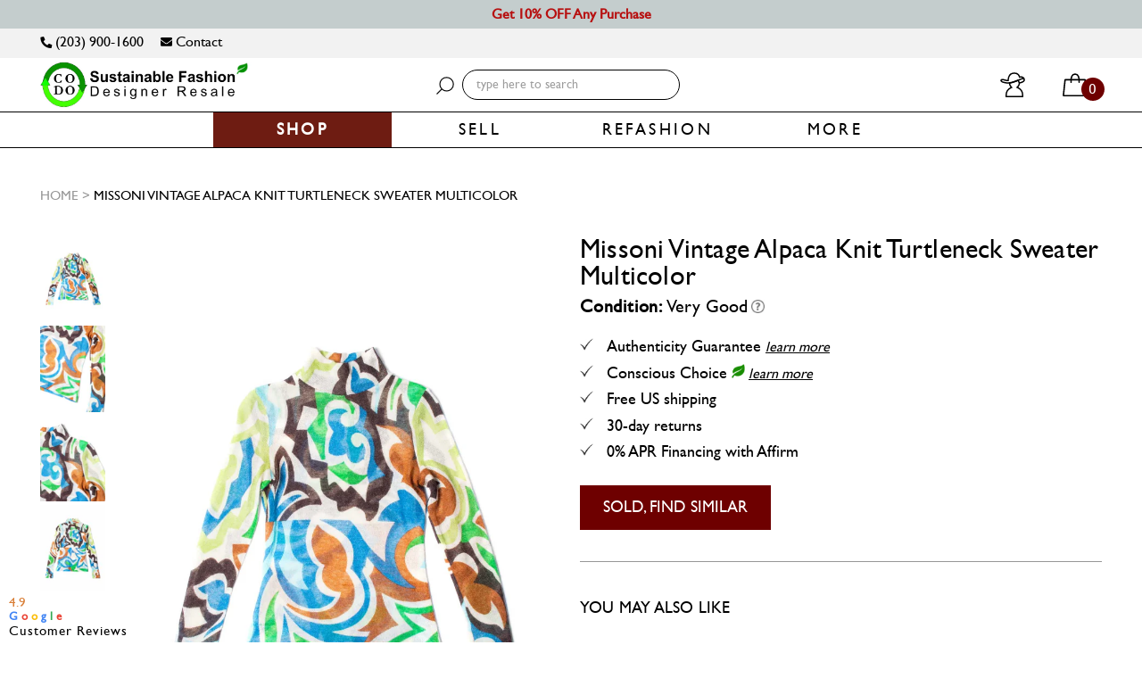

--- FILE ---
content_type: text/html; charset=utf-8
request_url: https://www.codogirl.com/products/missoni-vintage-alpaca-knit-turtleneck-sweater-multicolor
body_size: 40241
content:
<!DOCTYPE html>
<!--[if lt IE 7]><html class="no-js lt-ie9 lt-ie8 lt-ie7" lang="en"> <![endif]-->
<!--[if IE 7]><html class="no-js lt-ie9 lt-ie8" lang="en"> <![endif]-->
<!--[if IE 8]><html class="no-js lt-ie9" lang="en"> <![endif]-->
<!--[if IE 9 ]><html class="ie9 no-js"> <![endif]-->
<!--[if (gt IE 9)|!(IE)]><!--> <html class="no-js" lang="en"> <!--<![endif]-->
<head>
  <!-- Google tag (gtag.js) -->
<script async src="https://www.googletagmanager.com/gtag/js?id=G-F8QNDCJTT1"></script>
<script>
  window.dataLayer = window.dataLayer || [];
  function gtag(){dataLayer.push(arguments);}
  gtag('js', new Date());

  gtag('config', 'G-F8QNDCJTT1');
</script>

  
  <style>
    body.gempage.template-index #shopify-section-hero-banner{
      display: none !important;
    }
  </style>



<link rel="preload" as="image" href="//www.codogirl.com/cdn/shop/products/Missoni-Vintage-Alpaca-Knit-Turtleneck-Sweater-Multicolor_800x.jpg?v=1672170037">




<link rel="preconnect" href="//fonts.shopifycdn.com/" crossorigin>
<link rel="preconnect" href="//cdn.shopify.com/" crossorigin>
<link rel="preconnect" href="//v.shopify.com/" crossorigin>
<link rel="dns-prefetch" href="//www.codogirl.com" crossorigin>
<link rel="dns-prefetch" href="//couturedossier.myshopify.com" crossorigin>
<link rel="dns-prefetch" href="//cdn.shopify.com" crossorigin>
<link rel="dns-prefetch" href="//v.shopify.com" crossorigin>
<link rel="dns-prefetch" href="//fonts.shopifycdn.com" crossorigin>
<style>.async-hide { opacity: 0 !important} </style>
<script>(function(a,s,y,n,c,h,i,d,e){s.className+=' '+y;h.start=1*new Date;
h.end=i=function(){s.className=s.className.replace(RegExp(' ?'+y),'')};
(a[n]=a[n]||[]).hide=h;setTimeout(function(){i();h.end=null},c);h.timeout=c;
})(window,document.documentElement,'async-hide','dataLayer',500,
{'OPT-XXXXXX':true});</script>  
<script>
  YETT_BLACKLIST = [/tidio/,/chimpstatic/]
  !function(t,e){"object"==typeof exports&&"undefined"!=typeof module?e(exports):"function"==typeof define&&define.amd?define(["exports"],e):e(t.yett={})}(this,function(t){"use strict";var e={blacklist:window.YETT_BLACKLIST,whitelist:window.YETT_WHITELIST},r={blacklisted:[]},n=function(t,r){return t&&(!r||"javascript/blocked"!==r)&&(!e.blacklist||e.blacklist.some(function(e){return e.test(t)}))&&(!e.whitelist||e.whitelist.every(function(e){return!e.test(t)}))},i=function(t){var r=t.getAttribute("src");return e.blacklist&&e.blacklist.every(function(t){return!t.test(r)})||e.whitelist&&e.whitelist.some(function(t){return t.test(r)})},c=new MutationObserver(function(t){t.forEach(function(t){for(var e=t.addedNodes,i=function(t){var i=e[t];if(1===i.nodeType&&"SCRIPT"===i.tagName){var c=i.src,o=i.type;if(n(c,o)){r.blacklisted.push(i.cloneNode()),i.type="javascript/blocked";i.addEventListener("beforescriptexecute",function t(e){"javascript/blocked"===i.getAttribute("type")&&e.preventDefault(),i.removeEventListener("beforescriptexecute",t)}),i.parentElement.removeChild(i)}}},c=0;c<e.length;c++)i(c)})});c.observe(document.documentElement,{childList:!0,subtree:!0});var o=document.createElement;document.createElement=function(){for(var t=arguments.length,e=Array(t),r=0;r<t;r++)e[r]=arguments[r];if("script"!==e[0].toLowerCase())return o.bind(document).apply(void 0,e);var i=o.bind(document).apply(void 0,e),c=i.setAttribute.bind(i);return Object.defineProperties(i,{src:{get:function(){return i.getAttribute("src")},set:function(t){return n(t,i.type)&&c("type","javascript/blocked"),c("src",t),!0}},type:{set:function(t){var e=n(i.src,i.type)?"javascript/blocked":t;return c("type",e),!0}}}),i.setAttribute=function(t,e){"type"===t||"src"===t?i[t]=e:HTMLScriptElement.prototype.setAttribute.call(i,t,e)},i};var l=function(t){if(Array.isArray(t)){for(var e=0,r=Array(t.length);e<t.length;e++)r[e]=t[e];return r}return Array.from(t)},a=new RegExp("[|\\{}()[\\]^$+*?.]","g");t.unblock=function(){for(var t=arguments.length,n=Array(t),o=0;o<t;o++)n[o]=arguments[o];n.length<1?(e.blacklist=[],e.whitelist=[]):(e.blacklist&&(e.blacklist=e.blacklist.filter(function(t){return n.every(function(e){return!t.test(e)})})),e.whitelist&&(e.whitelist=[].concat(l(e.whitelist),l(n.map(function(t){var r=".*"+t.replace(a,"\\$&")+".*";return e.whitelist.find(function(t){return t.toString()===r.toString()})?null:new RegExp(r)}).filter(Boolean)))));for(var s=document.querySelectorAll('script[type="javascript/blocked"]'),u=0;u<s.length;u++){var p=s[u];i(p)&&(p.type="application/javascript",r.blacklisted.push(p),p.parentElement.removeChild(p))}var d=0;[].concat(l(r.blacklisted)).forEach(function(t,e){if(i(t)){var n=document.createElement("script");n.setAttribute("src",t.src),n.setAttribute("type","application/javascript"),document.head.appendChild(n),r.blacklisted.splice(e-d,1),d++}}),e.blacklist&&e.blacklist.length<1&&c.disconnect()},Object.defineProperty(t,"__esModule",{value:!0})});
  //# sourceMappingURL=yett.min.js.map
</script>




  

  <script type="lazyload2">
    
    
    window.onload = function() {
      console.log('page is fully loaded');
      $('body').removeClass('add_popup_open');
      $('.loading-modal').hide();
      $('#addToCartPopup').modal('hide');
    };
    
    document.addEventListener('DOMContentLoaded', function(event) {
      console.log('DOM fully loaded and parsed first load');
      $('body').removeClass('add_popup_open');
      $('.loading-modal').hide();
      $('#addToCartPopup').modal('hide');
    });

  </script>
  <!-- Affirm -->
  <script type="lazyload2">
    _affirm_config = {
      public_api_key:  "9BXA3GW8KUL1PAJ5",
      script:          "https://cdn1.affirm.com/js/v2/affirm.js"
    };
    (function(l,g,m,e,a,f,b){var d,c=l[m]||{},h=document.createElement(f),n=document.getElementsByTagName(f)[0],k=function(a,b,c){return function(){a[b]._.push([c,arguments])}};c[e]=k(c,e,"set");d=c[e];c[a]={};c[a]._=[];d._=[];c[a][b]=k(c,a,b);a=0;for(b="set add save post open empty reset on off trigger ready setProduct".split(" ");a<b.length;a++)d[b[a]]=k(c,e,b[a]);a=0;for(b=["get","token","url","items"];a<b.length;a++)d[b[a]]=function(){};h.async=!0;h.src=g[f];n.parentNode.insertBefore(h,n);delete g[f];d(g);l[m]=c})(window,_affirm_config,"affirm","checkout","ui","script","ready");
    // Use your live public API Key and https://cdn1.affirm.com/js/v2/affirm.js script to point to Affirm production environment.
  </script>
  <!-- End Affirm -->
  
 
  
  <script type="lazyload2">
 
  (function (arr) {
  arr.forEach(function (item) {
    if (item.hasOwnProperty('append')) {
      return;
    }
    Object.defineProperty(item, 'append', {
      configurable: true,
      enumerable: true,
      writable: true,
      value: function append() {
        var argArr = Array.prototype.slice.call(arguments),
          docFrag = document.createDocumentFragment();
        
        argArr.forEach(function (argItem) {
          var isNode = argItem instanceof Node;
          docFrag.appendChild(isNode ? argItem : document.createTextNode(String(argItem)));
        });
        
        this.appendChild(docFrag);
      }
    });
  });
})([Element.prototype, Document.prototype, DocumentFragment.prototype]);

  </script>
  


<!--=========================================Bing/Microsoft UET Tag with 2 goals=========================================-->

  <script type="lazyload2">(function(w,d,t,r,u){var f,n,i;w[u]=w[u]||[],f=function(){var o={ti:"25102103"};o.q=w[u],w[u]=new UET(o),w[u].push("pageLoad")},n=d.createElement(t),n.src=r,n.async=1,n.onload=n.onreadystatechange=function(){var s=this.readyState;s&&s!=="loaded"&&s!=="complete"||(f(),n.onload=n.onreadystatechange=null)},i=d.getElementsByTagName(t)[0],i.parentNode.insertBefore(n,i)})(window,document,"script","//bat.bing.com/bat.js","uetq");</script>
  <script type="lazyload2">function uet_report_conversion() {window.uetq.push('event', 'Cart', {});}</script>
  


<!--============= begin ClickGUARD Tracking Code =========-->
<script defer type="application/javascript" src="https://io.clickguard.com/s/cHJvdGVjdG9y/B0gGy09t"></script>
<script defer type="application/javascript">
(function () {
    window.cg_convert = function (x, y) { if (window._cg_convert) window._cg_convert(x || null, y || null); else setTimeout(function () { cg_convert(x || null, y || null) }, 500); };
})();
</script>
<!-- end ClickGUARD Tracking Code -->

  
  <!--=========================================Header=========================================-->
<!-- Global Site Tag (gtag.js) - Google AdWords: AW-998431355 -->
  <script type="lazyload2" data-src="https://www.googletagmanager.com/gtag/js?id=AW-998431355"></script>
  <script src="https://ajax.googleapis.com/ajax/libs/jquery/2.1.1/jquery.min.js"></script>
  <script type="lazyload2" data-src="https://ajax.aspnetcdn.com/ajax/jquery.validate/1.11.1/jquery.validate.min.js"></script>
  <script type="lazyload2" data-src="https://cdn.jsdelivr.net/jquery.validation/1.16.0/additional-methods.js"></script>
  <script type="lazyload2">
  window.dataLayer = window.dataLayer || [];
  function gtag(){dataLayer.push(arguments);}
  gtag('js', new Date());
  gtag('config', 'AW-998431355', {'send_page_view': false});
</script>
<!-- Event snippet for Jot Form Page views conversion page -->
<script type="lazyload2">
  gtag('event', 'conversion', {'send_to': 'AW-998431355/Bu6GCL2P_IkCEPu0i9wD'});
</script>
  


<!-- Google Tag Manager -->
<script type="lazyload2">(function(w,d,s,l,i){w[l]=w[l]||[];w[l].push({'gtm.start':
new Date().getTime(),event:'gtm.js'});var f=d.getElementsByTagName(s)[0],
j=d.createElement(s),dl=l!='dataLayer'?'&l='+l:'';j.async=true;j.src=
'https://www.googletagmanager.com/gtm.js?id='+i+dl;f.parentNode.insertBefore(j,f);
})(window,document,'script','dataLayer','GTM-P4Z9MK6');</script>
<!-- End Google Tag Manager -->
  
 <!--=========================================FaceBook Ads domain ownership verification=========================================-->
  
  <meta name="facebook-domain-verification" content="olodhcbjq51hxup5422hnr98pj8za4" />  
  
  
  


 
  <meta name="google-site-verification" content="OAQGLYIpu_4qGFtrZ6AGB_ht_nxePZPQ_pcC4HMUA7I" />
  <meta name="google-site-verification" content="WNMvysUfRUcI3mLXFLlz2gWzBO6re2JqpwnzqciIcD4" />
   <meta name="viewport" content="width=device-width, initial-scale=1, maximum-scale=2, user-scalable=no">
  
  <meta name="msvalidate.01" content="576EA65BC8DE49D182E72654F276EFC3" /> 
  
<script type="application/ld+json">
{
  "@context": "https://schema.org",
  "@type": "Corporation",
  "name": "codogirl.com",
  "alternateName": "codogirl.com",
  "url": "https://www.codogirl.com/",
  "logo": "https://cdn.shopify.com/s/files/1/1766/4579/files/2021_CODO_Long_Homepage_Logo_Transparent_Bckgrnd_1.jpg?v=1614786622&255512",
  "contactPoint": {
    "@type": "ContactPoint",
    "telephone": "+12039001600",
    "contactType": "customer service",
    "areaServed": "US",
    "availableLanguage": "en"
  },
  "sameAs": [
    "https://www.facebook.com/codogirl",
    "https://twitter.com/couturedossier",
    "https://www.instagram.com/CODOGIRL",
    "https://www.youtube.com/channel/UCQ6YLHVqVOLv3gpKw5gxToA",
    "https://www.codogirl.com/"
  ]
}
</script>
  
  <script type="application/ld+json">
{
  "@context": "https://schema.org/",
  "@type": "WebSite",
  "name": "codogirl.com",
  "url": "https://www.codogirl.com/",
  "potentialAction": {
    "@type": "SearchAction",
    "target": "https://www.codogirl.com/search?q={search_term_string}Scaasi+Vintage+Silk+A-Line+Fitted+Belted+Dress+Yellow",
    "query-input": "required name=search_term_string"
  }
}
</script>

  <!-- Basic page needs ================================================== -->
  <meta charset="utf-8">

  <!-- for cache-->
  <meta http-equiv="Expires" CONTENT="0">
  <meta http-equiv="Cache-Control" CONTENT="no-cache">
  <meta http-equiv="Pragma" CONTENT="no-cache">


  

  
  
  <meta name="title" content="Missoni Vintage Alpaca Knit Turtleneck Sweater Multicolor - codogirl.com">
  
  
  
  <meta name="description" content="Guaranteed Authentic Missoni Turtleneck Sweater or all your money back. It is in an alpaca knit fabric featuring a design throughout.">
  

  <!-- Title and description ================================================== -->
  


  <title>
    
        
    		Missoni Vintage Alpaca Knit Turtleneck Sweater Multicolor
    	
    
  </title>

  <!-- Product meta ================================================== -->
  <!-- /snippets/social-meta-tags.liquid -->




<meta property="og:site_name" content="codogirl.com">
<meta property="og:url" content="https://www.codogirl.com/products/missoni-vintage-alpaca-knit-turtleneck-sweater-multicolor">
<meta property="og:title" content="Missoni Vintage Alpaca Knit Turtleneck Sweater Multicolor">
<meta property="og:type" content="product">
<meta property="og:description" content="Guaranteed Authentic Missoni Turtleneck Sweater or all your money back. It is in an alpaca knit fabric featuring a design throughout.">

  <meta property="og:price:amount" content="250.00">
  <meta property="og:price:currency" content="USD">

<meta property="og:image" content="http://www.codogirl.com/cdn/shop/products/Missoni-Vintage-Alpaca-Knit-Turtleneck-Sweater-Multicolor_1200x1200.jpg?v=1672170037"><meta property="og:image" content="http://www.codogirl.com/cdn/shop/products/Missoni-Vintage-Alpaca-Knit-Turtleneck-Sweater-Multicolor-2_1200x1200.jpg?v=1672170038"><meta property="og:image" content="http://www.codogirl.com/cdn/shop/products/Missoni-Vintage-Alpaca-Knit-Turtleneck-Sweater-Multicolor-3_1200x1200.jpg?v=1672170039">
<meta property="og:image:secure_url" content="https://www.codogirl.com/cdn/shop/products/Missoni-Vintage-Alpaca-Knit-Turtleneck-Sweater-Multicolor_1200x1200.jpg?v=1672170037"><meta property="og:image:secure_url" content="https://www.codogirl.com/cdn/shop/products/Missoni-Vintage-Alpaca-Knit-Turtleneck-Sweater-Multicolor-2_1200x1200.jpg?v=1672170038"><meta property="og:image:secure_url" content="https://www.codogirl.com/cdn/shop/products/Missoni-Vintage-Alpaca-Knit-Turtleneck-Sweater-Multicolor-3_1200x1200.jpg?v=1672170039">


<meta name="twitter:card" content="summary_large_image">
<meta name="twitter:title" content="Missoni Vintage Alpaca Knit Turtleneck Sweater Multicolor">
<meta name="twitter:description" content="Guaranteed Authentic Missoni Turtleneck Sweater or all your money back. It is in an alpaca knit fabric featuring a design throughout.">

  


  

  <meta name="twitter:card" content="product">
  <meta name="twitter:title" content="Missoni Vintage Alpaca Knit Turtleneck Sweater Multicolor">
  <meta name="twitter:description" content="
Guaranteed Authentic Missoni Turtleneck Sweater or 100% of your money back. It is in an alpaca knit fabric featuring a design throughout in green, blue, and brown colors. 
Size: Small

Bust: 36&quot;

Length: 24&quot;

Shoulder: 15&quot;
Sleeve: 25&quot;

Condition: Very good vintage condition with no visible imperfections
Comes With: CODOGIRL Authentication Card">
  <meta name="twitter:image" content="https://www.codogirl.com/cdn/shop/products/Missoni-Vintage-Alpaca-Knit-Turtleneck-Sweater-Multicolor_medium.jpg?v=1672170037">
  <meta name="twitter:image:width" content="240">
  <meta name="twitter:image:height" content="240">
  <meta name="twitter:label1" content="Price">
  <meta name="twitter:data1" content="$250.00 USD">
  
  <meta name="twitter:label2" content="Brand">
  <meta name="twitter:data2" content="Missoni">
  
 

  <!-- Helpers ================================================== -->
  <link rel="canonical" href="https://www.codogirl.com/products/missoni-vintage-alpaca-knit-turtleneck-sweater-multicolor">
  <meta name="viewport" content="width=device-width,initial-scale=1,user-scalable=0">


  <meta name="apple-mobile-web-app-capable" content="yes" >

  <!-- Favicon -->
   <link rel="shortcut icon" href="//www.codogirl.com/cdn/shop/files/CODO_Circular_Economy_Logo_25x_8ecca4f5-1a55-4d92-b07d-528ed6dfdcf8.png?v=1613174724" type="image/x-icon" hreflang="en"/>
<!--    <link rel="alternate" href="https://www.codogirl.com/" hreflang="en-us" /> -->
  <!-- Bookmark icon-->
  <link rel="apple-touch-icon-precomposed" type="image/png" sizes="16x16" href="//www.codogirl.com/cdn/shop/t/269/assets/mobile_logo_16x.png?v=136475371814329340011667038199"/>
  <link rel="apple-touch-icon-precomposed" type="image/png" sizes="32x32" href="//www.codogirl.com/cdn/shop/t/269/assets/mobile_logo_32x.png?v=136475371814329340011667038199"/>
  <link rel="apple-touch-icon-precomposed" type="image/png" sizes="57x57" href="//www.codogirl.com/cdn/shop/t/269/assets/mobile_logo_57x.png?v=136475371814329340011667038199"/>
  <link rel="apple-touch-icon-precomposed" type="image/png" sizes="60x60" href="//www.codogirl.com/cdn/shop/t/269/assets/mobile_logo_60x.png?v=136475371814329340011667038199"/>
  <link rel="apple-touch-icon-precomposed" type="image/png" sizes="72x72" href="//www.codogirl.com/cdn/shop/t/269/assets/mobile_logo_72x.png?v=136475371814329340011667038199"/>
  <link rel="apple-touch-icon-precomposed" type="image/png" sizes="76x76" href="//www.codogirl.com/cdn/shop/t/269/assets/mobile_logo_76x.png?v=136475371814329340011667038199"/>
  <link rel="apple-touch-icon-precomposed" type="image/png" sizes="114x114" href="//www.codogirl.com/cdn/shop/t/269/assets/mobile_logo_114x.png?v=136475371814329340011667038199"/>
  <link rel="apple-touch-icon-precomposed" type="image/png" sizes="120x120" href="//www.codogirl.com/cdn/shop/t/269/assets/mobile_logo_120x.png?v=136475371814329340011667038199"/>
  <link rel="apple-touch-icon-precomposed" type="image/png" sizes="144x144" href="//www.codogirl.com/cdn/shop/t/269/assets/mobile_logo_144x.png?v=136475371814329340011667038199"/>
  <link rel="apple-touch-icon-precomposed" type="image/png" sizes="152x152" href="//www.codogirl.com/cdn/shop/t/269/assets/mobile_logo_152x.png?v=136475371814329340011667038199"/>
  <link rel="apple-touch-icon-precomposed" type="image/png" sizes="156x156" href="//www.codogirl.com/cdn/shop/t/269/assets/mobile_logo_156x.png?v=136475371814329340011667038199"/>
  <link rel="apple-touch-icon-precomposed" type="image/png" sizes="180x180" href="//www.codogirl.com/cdn/shop/t/269/assets/mobile_logo_180x.png?v=136475371814329340011667038199"/>

  <!-- fonts -->
  

  
  
  
  
  
  <link rel="stylesheet" href="//www.codogirl.com/cdn/shop/t/269/assets/application-minify.scss?v=174729549962184187721754961835" media="all">
  <noscript><link data-href="//www.codogirl.com/cdn/shop/t/269/assets/application-minify.scss?v=174729549962184187721754961835" rel="stylesheet"></noscript>
  
  
  
  
  
   
  
  
  
  
  <!-- Scripts -->
  

<script type="lazyload2">
  window.ajax_cart = true;
  window.money_format = "${{ amount}} USD";
  window.shop_currency = "USD";
  window.show_multiple_currencies = true;
  window.loading_url = "//www.codogirl.com/cdn/shop/t/269/assets/loading.gif?v=62160163308596345421667038191"; 
  window.use_color_swatch = true;
  window.product_image_resize = false;
  window.enable_sidebar_multiple_choice = true;
  window.dropdowncart_type = "hover";
  window.file_url = "//www.codogirl.com/cdn/shop/files/?259091";
  window.asset_url = "";
  window.images_size = {
    is_crop: false,
    ratio_width : 1,
    ratio_height : 1.33,
  };
</script>
  <script type="lazyload2" data-src="//www.codogirl.com/cdn/shop/t/269/assets/all_in_one_header_scripts.js?v=115878090869646321961667037516" async></script>
  <!-- Header hook for plugins ================================================== -->
  <!-- Avada Email Marketing Script -->
 

<script>window.AVADA_EM_POPUP_CACHE = 1646190730405;window.AVADA_EM_PUSH_CACHE = 1646190730405</script>








        <script>
            const date = new Date();
            window.AVADA_EM = window.AVADA_EM || {};
            window.AVADA_EM.template = "product";
            window.AVADA_EM.shopId = 't7ZA13aHvcrCPTUo0iOH';
            const params = new URL(document.location).searchParams;
            if (params.get('_avde') && params.get('redirectUrl')) {
              window.location.replace(params.get('redirectUrl'));
            }
            window.AVADA_EM.isTrackingEnabled = false;
            window.AVADA_EM.cart = {"note":null,"attributes":{},"original_total_price":0,"total_price":0,"total_discount":0,"total_weight":0.0,"item_count":0,"items":[],"requires_shipping":false,"currency":"USD","items_subtotal_price":0,"cart_level_discount_applications":[],"checkout_charge_amount":0};
        </script>
  <!-- /Avada Email Marketing Script -->

        
  <script>window.performance && window.performance.mark && window.performance.mark('shopify.content_for_header.start');</script><meta id="shopify-digital-wallet" name="shopify-digital-wallet" content="/17664579/digital_wallets/dialog">
<meta name="shopify-checkout-api-token" content="fcdb2cbd7cda2319d23826ae8d80d1c4">
<meta id="in-context-paypal-metadata" data-shop-id="17664579" data-venmo-supported="false" data-environment="production" data-locale="en_US" data-paypal-v4="true" data-currency="USD">
<link rel="alternate" type="application/json+oembed" href="https://www.codogirl.com/products/missoni-vintage-alpaca-knit-turtleneck-sweater-multicolor.oembed">
<script async="async" data-src="/checkouts/internal/preloads.js?locale=en-US"></script>
<link rel="preconnect" href="https://shop.app" crossorigin="anonymous">
<script async="async" data-src="https://shop.app/checkouts/internal/preloads.js?locale=en-US&shop_id=17664579" crossorigin="anonymous"></script>
<script id="apple-pay-shop-capabilities" type="application/json">{"shopId":17664579,"countryCode":"US","currencyCode":"USD","merchantCapabilities":["supports3DS"],"merchantId":"gid:\/\/shopify\/Shop\/17664579","merchantName":"codogirl.com","requiredBillingContactFields":["postalAddress","email"],"requiredShippingContactFields":["postalAddress","email"],"shippingType":"shipping","supportedNetworks":["visa","masterCard","amex","discover","elo","jcb"],"total":{"type":"pending","label":"codogirl.com","amount":"1.00"},"shopifyPaymentsEnabled":true,"supportsSubscriptions":true}</script>
<script id="shopify-features" type="application/json">{"accessToken":"fcdb2cbd7cda2319d23826ae8d80d1c4","betas":["rich-media-storefront-analytics"],"domain":"www.codogirl.com","predictiveSearch":true,"shopId":17664579,"locale":"en"}</script>
<script>var Shopify = Shopify || {};
Shopify.shop = "couturedossier.myshopify.com";
Shopify.locale = "en";
Shopify.currency = {"active":"USD","rate":"1.0"};
Shopify.country = "US";
Shopify.theme = {"name":"Copy of MeroxIO Working - 13 Aug [shailendra]","id":136508768502,"schema_name":null,"schema_version":null,"theme_store_id":null,"role":"main"};
Shopify.theme.handle = "null";
Shopify.theme.style = {"id":null,"handle":null};
Shopify.cdnHost = "www.codogirl.com/cdn";
Shopify.routes = Shopify.routes || {};
Shopify.routes.root = "/";</script>
<script type="module">!function(o){(o.Shopify=o.Shopify||{}).modules=!0}(window);</script>
<script>!function(o){function n(){var o=[];function n(){o.push(Array.prototype.slice.apply(arguments))}return n.q=o,n}var t=o.Shopify=o.Shopify||{};t.loadFeatures=n(),t.autoloadFeatures=n()}(window);</script>
<script>
  window.ShopifyPay = window.ShopifyPay || {};
  window.ShopifyPay.apiHost = "shop.app\/pay";
  window.ShopifyPay.redirectState = null;
</script>
<script id="shop-js-analytics" type="application/json">{"pageType":"product"}</script>
<script type="lazyload2" async type="module" data-src="//www.codogirl.com/cdn/shopifycloud/shop-js/modules/v2/client.init-shop-cart-sync_BApSsMSl.en.esm.js"></script>
<script type="lazyload2" async type="module" data-src="//www.codogirl.com/cdn/shopifycloud/shop-js/modules/v2/chunk.common_CBoos6YZ.esm.js"></script>
<script type="module">
  await import("//www.codogirl.com/cdn/shopifycloud/shop-js/modules/v2/client.init-shop-cart-sync_BApSsMSl.en.esm.js");
await import("//www.codogirl.com/cdn/shopifycloud/shop-js/modules/v2/chunk.common_CBoos6YZ.esm.js");

  window.Shopify.SignInWithShop?.initShopCartSync?.({"fedCMEnabled":true,"windoidEnabled":true});

</script>
<script>
  window.Shopify = window.Shopify || {};
  if (!window.Shopify.featureAssets) window.Shopify.featureAssets = {};
  window.Shopify.featureAssets['shop-js'] = {"shop-cart-sync":["modules/v2/client.shop-cart-sync_DJczDl9f.en.esm.js","modules/v2/chunk.common_CBoos6YZ.esm.js"],"init-fed-cm":["modules/v2/client.init-fed-cm_BzwGC0Wi.en.esm.js","modules/v2/chunk.common_CBoos6YZ.esm.js"],"init-windoid":["modules/v2/client.init-windoid_BS26ThXS.en.esm.js","modules/v2/chunk.common_CBoos6YZ.esm.js"],"shop-cash-offers":["modules/v2/client.shop-cash-offers_DthCPNIO.en.esm.js","modules/v2/chunk.common_CBoos6YZ.esm.js","modules/v2/chunk.modal_Bu1hFZFC.esm.js"],"shop-button":["modules/v2/client.shop-button_D_JX508o.en.esm.js","modules/v2/chunk.common_CBoos6YZ.esm.js"],"init-shop-email-lookup-coordinator":["modules/v2/client.init-shop-email-lookup-coordinator_DFwWcvrS.en.esm.js","modules/v2/chunk.common_CBoos6YZ.esm.js"],"shop-toast-manager":["modules/v2/client.shop-toast-manager_tEhgP2F9.en.esm.js","modules/v2/chunk.common_CBoos6YZ.esm.js"],"shop-login-button":["modules/v2/client.shop-login-button_DwLgFT0K.en.esm.js","modules/v2/chunk.common_CBoos6YZ.esm.js","modules/v2/chunk.modal_Bu1hFZFC.esm.js"],"avatar":["modules/v2/client.avatar_BTnouDA3.en.esm.js"],"init-shop-cart-sync":["modules/v2/client.init-shop-cart-sync_BApSsMSl.en.esm.js","modules/v2/chunk.common_CBoos6YZ.esm.js"],"pay-button":["modules/v2/client.pay-button_BuNmcIr_.en.esm.js","modules/v2/chunk.common_CBoos6YZ.esm.js"],"init-shop-for-new-customer-accounts":["modules/v2/client.init-shop-for-new-customer-accounts_DrjXSI53.en.esm.js","modules/v2/client.shop-login-button_DwLgFT0K.en.esm.js","modules/v2/chunk.common_CBoos6YZ.esm.js","modules/v2/chunk.modal_Bu1hFZFC.esm.js"],"init-customer-accounts-sign-up":["modules/v2/client.init-customer-accounts-sign-up_TlVCiykN.en.esm.js","modules/v2/client.shop-login-button_DwLgFT0K.en.esm.js","modules/v2/chunk.common_CBoos6YZ.esm.js","modules/v2/chunk.modal_Bu1hFZFC.esm.js"],"shop-follow-button":["modules/v2/client.shop-follow-button_C5D3XtBb.en.esm.js","modules/v2/chunk.common_CBoos6YZ.esm.js","modules/v2/chunk.modal_Bu1hFZFC.esm.js"],"checkout-modal":["modules/v2/client.checkout-modal_8TC_1FUY.en.esm.js","modules/v2/chunk.common_CBoos6YZ.esm.js","modules/v2/chunk.modal_Bu1hFZFC.esm.js"],"init-customer-accounts":["modules/v2/client.init-customer-accounts_C0Oh2ljF.en.esm.js","modules/v2/client.shop-login-button_DwLgFT0K.en.esm.js","modules/v2/chunk.common_CBoos6YZ.esm.js","modules/v2/chunk.modal_Bu1hFZFC.esm.js"],"lead-capture":["modules/v2/client.lead-capture_Cq0gfm7I.en.esm.js","modules/v2/chunk.common_CBoos6YZ.esm.js","modules/v2/chunk.modal_Bu1hFZFC.esm.js"],"shop-login":["modules/v2/client.shop-login_BmtnoEUo.en.esm.js","modules/v2/chunk.common_CBoos6YZ.esm.js","modules/v2/chunk.modal_Bu1hFZFC.esm.js"],"payment-terms":["modules/v2/client.payment-terms_BHOWV7U_.en.esm.js","modules/v2/chunk.common_CBoos6YZ.esm.js","modules/v2/chunk.modal_Bu1hFZFC.esm.js"]};
</script>
<script>(function() {
  var isLoaded = false;
  function asyncLoad() {
    if (isLoaded) return;
    isLoaded = true;
    var urls = ["https:\/\/chimpstatic.com\/mcjs-connected\/js\/users\/24eedb3fe3514a7a56d6ad435\/93c76b990c1c23a3670134cd3.js?shop=couturedossier.myshopify.com","https:\/\/cdn.attn.tv\/codogirl\/dtag.js?shop=couturedossier.myshopify.com"];
    for (var i = 0; i < urls.length; i++) {
      var s = document.createElement('script');
      s.type = 'text/javascript';
      s.async = true;
      s.src = urls[i];
      var x = document.getElementsByTagName('script')[0];
      x.parentNode.insertBefore(s, x);
    }
  };
  if(window.attachEvent) {
    window.attachEvent('onload', asyncLoad);
  } else {
    window.addEventListener('wnw_load', asyncLoad, false);
  }
})();</script>
<script id="__st">var __st={"a":17664579,"offset":-18000,"reqid":"b8fbf05e-4ee6-4f6b-ba52-67a45de4ccc6-1768859252","pageurl":"www.codogirl.com\/products\/missoni-vintage-alpaca-knit-turtleneck-sweater-multicolor","u":"e79bd7c15bc1","p":"product","rtyp":"product","rid":7943311884534};</script>
<script>window.ShopifyPaypalV4VisibilityTracking = true;</script>
<script id="captcha-bootstrap">!function(){'use strict';const t='contact',e='account',n='new_comment',o=[[t,t],['blogs',n],['comments',n],[t,'customer']],c=[[e,'customer_login'],[e,'guest_login'],[e,'recover_customer_password'],[e,'create_customer']],r=t=>t.map((([t,e])=>`form[action*='/${t}']:not([data-nocaptcha='true']) input[name='form_type'][value='${e}']`)).join(','),a=t=>()=>t?[...document.querySelectorAll(t)].map((t=>t.form)):[];function s(){const t=[...o],e=r(t);return a(e)}const i='password',u='form_key',d=['recaptcha-v3-token','g-recaptcha-response','h-captcha-response',i],f=()=>{try{return window.sessionStorage}catch{return}},m='__shopify_v',_=t=>t.elements[u];function p(t,e,n=!1){try{const o=window.sessionStorage,c=JSON.parse(o.getItem(e)),{data:r}=function(t){const{data:e,action:n}=t;return t[m]||n?{data:e,action:n}:{data:t,action:n}}(c);for(const[e,n]of Object.entries(r))t.elements[e]&&(t.elements[e].value=n);n&&o.removeItem(e)}catch(o){console.error('form repopulation failed',{error:o})}}const l='form_type',E='cptcha';function T(t){t.dataset[E]=!0}const w=window,h=w.document,L='Shopify',v='ce_forms',y='captcha';let A=!1;((t,e)=>{const n=(g='f06e6c50-85a8-45c8-87d0-21a2b65856fe',I='https://cdn.shopify.com/shopifycloud/storefront-forms-hcaptcha/ce_storefront_forms_captcha_hcaptcha.v1.5.2.iife.js',D={infoText:'Protected by hCaptcha',privacyText:'Privacy',termsText:'Terms'},(t,e,n)=>{const o=w[L][v],c=o.bindForm;if(c)return c(t,g,e,D).then(n);var r;o.q.push([[t,g,e,D],n]),r=I,A||(h.body.append(Object.assign(h.createElement('script'),{id:'captcha-provider',async:!0,src:r})),A=!0)});var g,I,D;w[L]=w[L]||{},w[L][v]=w[L][v]||{},w[L][v].q=[],w[L][y]=w[L][y]||{},w[L][y].protect=function(t,e){n(t,void 0,e),T(t)},Object.freeze(w[L][y]),function(t,e,n,w,h,L){const[v,y,A,g]=function(t,e,n){const i=e?o:[],u=t?c:[],d=[...i,...u],f=r(d),m=r(i),_=r(d.filter((([t,e])=>n.includes(e))));return[a(f),a(m),a(_),s()]}(w,h,L),I=t=>{const e=t.target;return e instanceof HTMLFormElement?e:e&&e.form},D=t=>v().includes(t);t.addEventListener('submit',(t=>{const e=I(t);if(!e)return;const n=D(e)&&!e.dataset.hcaptchaBound&&!e.dataset.recaptchaBound,o=_(e),c=g().includes(e)&&(!o||!o.value);(n||c)&&t.preventDefault(),c&&!n&&(function(t){try{if(!f())return;!function(t){const e=f();if(!e)return;const n=_(t);if(!n)return;const o=n.value;o&&e.removeItem(o)}(t);const e=Array.from(Array(32),(()=>Math.random().toString(36)[2])).join('');!function(t,e){_(t)||t.append(Object.assign(document.createElement('input'),{type:'hidden',name:u})),t.elements[u].value=e}(t,e),function(t,e){const n=f();if(!n)return;const o=[...t.querySelectorAll(`input[type='${i}']`)].map((({name:t})=>t)),c=[...d,...o],r={};for(const[a,s]of new FormData(t).entries())c.includes(a)||(r[a]=s);n.setItem(e,JSON.stringify({[m]:1,action:t.action,data:r}))}(t,e)}catch(e){console.error('failed to persist form',e)}}(e),e.submit())}));const S=(t,e)=>{t&&!t.dataset[E]&&(n(t,e.some((e=>e===t))),T(t))};for(const o of['focusin','change'])t.addEventListener(o,(t=>{const e=I(t);D(e)&&S(e,y())}));const B=e.get('form_key'),M=e.get(l),P=B&&M;t.addEventListener('DOMContentLoaded2',(()=>{const t=y();if(P)for(const e of t)e.elements[l].value===M&&p(e,B);[...new Set([...A(),...v().filter((t=>'true'===t.dataset.shopifyCaptcha))])].forEach((e=>S(e,t)))}))}(h,new URLSearchParams(w.location.search),n,t,e,['guest_login'])})(!0,!0)}();</script>
<script integrity="sha256-4kQ18oKyAcykRKYeNunJcIwy7WH5gtpwJnB7kiuLZ1E=" data-source-attribution="shopify.loadfeatures" type="lazyload2" data-src="//www.codogirl.com/cdn/shopifycloud/storefront/assets/storefront/load_feature-a0a9edcb.js" crossorigin="anonymous"></script>
<script crossorigin="anonymous" type="lazyload2" data-src="//www.codogirl.com/cdn/shopifycloud/storefront/assets/shopify_pay/storefront-65b4c6d7.js?v=20250812"></script>
<script data-source-attribution="shopify.dynamic_checkout.dynamic.init">var Shopify=Shopify||{};Shopify.PaymentButton=Shopify.PaymentButton||{isStorefrontPortableWallets:!0,init:function(){window.Shopify.PaymentButton.init=function(){};var t=document.createElement("script");t.src="https://www.codogirl.com/cdn/shopifycloud/portable-wallets/latest/portable-wallets.en.js",t.type="module",document.head.appendChild(t)}};
</script>
<script data-source-attribution="shopify.dynamic_checkout.buyer_consent">
  function portableWalletsHideBuyerConsent(e){var t=document.getElementById("shopify-buyer-consent"),n=document.getElementById("shopify-subscription-policy-button");t&&n&&(t.classList.add("hidden"),t.setAttribute("aria-hidden","true"),n.removeEventListener("click",e))}function portableWalletsShowBuyerConsent(e){var t=document.getElementById("shopify-buyer-consent"),n=document.getElementById("shopify-subscription-policy-button");t&&n&&(t.classList.remove("hidden"),t.removeAttribute("aria-hidden"),n.addEventListener("click",e))}window.Shopify?.PaymentButton&&(window.Shopify.PaymentButton.hideBuyerConsent=portableWalletsHideBuyerConsent,window.Shopify.PaymentButton.showBuyerConsent=portableWalletsShowBuyerConsent);
</script>
<script data-source-attribution="shopify.dynamic_checkout.cart.bootstrap">document.addEventListener("DOMContentLoaded2",(function(){function t(){return document.querySelector("shopify-accelerated-checkout-cart, shopify-accelerated-checkout")}if(t())Shopify.PaymentButton.init();else{new MutationObserver((function(e,n){t()&&(Shopify.PaymentButton.init(),n.disconnect())})).observe(document.body,{childList:!0,subtree:!0})}}));
</script>
<link id="shopify-accelerated-checkout-styles" rel="stylesheet" media="screen" href="https://www.codogirl.com/cdn/shopifycloud/portable-wallets/latest/accelerated-checkout-backwards-compat.css" crossorigin="anonymous">
<style id="shopify-accelerated-checkout-cart">
        #shopify-buyer-consent {
  margin-top: 1em;
  display: inline-block;
  width: 100%;
}

#shopify-buyer-consent.hidden {
  display: none;
}

#shopify-subscription-policy-button {
  background: none;
  border: none;
  padding: 0;
  text-decoration: underline;
  font-size: inherit;
  cursor: pointer;
}

#shopify-subscription-policy-button::before {
  box-shadow: none;
}

      </style>

<script>window.performance && window.performance.mark && window.performance.mark('shopify.content_for_header.end');</script>
  
<!--[if lt IE 9]>






  
  <!--end-bc-sf-filter-css-->
  <!-- social meta tags -->
  <!-- /snippets/social-meta-tags.liquid -->




<meta property="og:site_name" content="codogirl.com">
<meta property="og:url" content="https://www.codogirl.com/products/missoni-vintage-alpaca-knit-turtleneck-sweater-multicolor">
<meta property="og:title" content="Missoni Vintage Alpaca Knit Turtleneck Sweater Multicolor">
<meta property="og:type" content="product">
<meta property="og:description" content="Guaranteed Authentic Missoni Turtleneck Sweater or all your money back. It is in an alpaca knit fabric featuring a design throughout.">

  <meta property="og:price:amount" content="250.00">
  <meta property="og:price:currency" content="USD">

<meta property="og:image" content="http://www.codogirl.com/cdn/shop/products/Missoni-Vintage-Alpaca-Knit-Turtleneck-Sweater-Multicolor_1200x1200.jpg?v=1672170037"><meta property="og:image" content="http://www.codogirl.com/cdn/shop/products/Missoni-Vintage-Alpaca-Knit-Turtleneck-Sweater-Multicolor-2_1200x1200.jpg?v=1672170038"><meta property="og:image" content="http://www.codogirl.com/cdn/shop/products/Missoni-Vintage-Alpaca-Knit-Turtleneck-Sweater-Multicolor-3_1200x1200.jpg?v=1672170039">
<meta property="og:image:secure_url" content="https://www.codogirl.com/cdn/shop/products/Missoni-Vintage-Alpaca-Knit-Turtleneck-Sweater-Multicolor_1200x1200.jpg?v=1672170037"><meta property="og:image:secure_url" content="https://www.codogirl.com/cdn/shop/products/Missoni-Vintage-Alpaca-Knit-Turtleneck-Sweater-Multicolor-2_1200x1200.jpg?v=1672170038"><meta property="og:image:secure_url" content="https://www.codogirl.com/cdn/shop/products/Missoni-Vintage-Alpaca-Knit-Turtleneck-Sweater-Multicolor-3_1200x1200.jpg?v=1672170039">


<meta name="twitter:card" content="summary_large_image">
<meta name="twitter:title" content="Missoni Vintage Alpaca Knit Turtleneck Sweater Multicolor">
<meta name="twitter:description" content="Guaranteed Authentic Missoni Turtleneck Sweater or all your money back. It is in an alpaca knit fabric featuring a design throughout.">



  <script>
    
    
    
    
    var gsf_conversion_data = {page_type : 'product', event : 'view_item', data : {product_data : [{variant_id : 44774451708150, product_id : 7943311884534, name : "Missoni Vintage Alpaca Knit Turtleneck Sweater Multicolor", price : "250.00", currency : "USD", sku : "2444-4", brand : "Missoni", variant : "small", category : "Clothing"}], total_price : "250.00", shop_currency : "USD"}};
    
</script> 

  


<!--Gem_Page_Header_Script-->
    


<!--End_Gem_Page_Header_Script-->
    
  
  <script type="lazyload2" data-src="//www.codogirl.com/cdn/shop/t/269/assets/slick.min.js?v=71779134894361685811667038234"></script>
  
  


<script>
    
    
    
    
    var gsf_conversion_data = {page_type : 'product', event : 'view_item', data : {product_data : [{variant_id : 44774451708150, product_id : 7943311884534, name : "Missoni Vintage Alpaca Knit Turtleneck Sweater Multicolor", price : "250.00", currency : "USD", sku : "2444-4", brand : "Missoni", variant : "small", category : "Clothing"}], total_price : "250.00", shop_currency : "USD"}};
    
</script>
<link href="https://monorail-edge.shopifysvc.com" rel="dns-prefetch">
<script>(function(){if ("sendBeacon" in navigator && "performance" in window) {try {var session_token_from_headers = performance.getEntriesByType('navigation')[0].serverTiming.find(x => x.name == '_s').description;} catch {var session_token_from_headers = undefined;}var session_cookie_matches = document.cookie.match(/_shopify_s=([^;]*)/);var session_token_from_cookie = session_cookie_matches && session_cookie_matches.length === 2 ? session_cookie_matches[1] : "";var session_token = session_token_from_headers || session_token_from_cookie || "";function handle_abandonment_event(e) {var entries = performance.getEntries().filter(function(entry) {return /monorail-edge.shopifysvc.com/.test(entry.name);});if (!window.abandonment_tracked && entries.length === 0) {window.abandonment_tracked = true;var currentMs = Date.now();var navigation_start = performance.timing.navigationStart;var payload = {shop_id: 17664579,url: window.location.href,navigation_start,duration: currentMs - navigation_start,session_token,page_type: "product"};window.navigator.sendBeacon("https://monorail-edge.shopifysvc.com/v1/produce", JSON.stringify({schema_id: "online_store_buyer_site_abandonment/1.1",payload: payload,metadata: {event_created_at_ms: currentMs,event_sent_at_ms: currentMs}}));}}window.addEventListener('pagehide', handle_abandonment_event);}}());</script>
<script id="web-pixels-manager-setup">(function e(e,d,r,n,o){if(void 0===o&&(o={}),!Boolean(null===(a=null===(i=window.Shopify)||void 0===i?void 0:i.analytics)||void 0===a?void 0:a.replayQueue)){var i,a;window.Shopify=window.Shopify||{};var t=window.Shopify;t.analytics=t.analytics||{};var s=t.analytics;s.replayQueue=[],s.publish=function(e,d,r){return s.replayQueue.push([e,d,r]),!0};try{self.performance.mark("wpm:start")}catch(e){}var l=function(){var e={modern:/Edge?\/(1{2}[4-9]|1[2-9]\d|[2-9]\d{2}|\d{4,})\.\d+(\.\d+|)|Firefox\/(1{2}[4-9]|1[2-9]\d|[2-9]\d{2}|\d{4,})\.\d+(\.\d+|)|Chrom(ium|e)\/(9{2}|\d{3,})\.\d+(\.\d+|)|(Maci|X1{2}).+ Version\/(15\.\d+|(1[6-9]|[2-9]\d|\d{3,})\.\d+)([,.]\d+|)( \(\w+\)|)( Mobile\/\w+|) Safari\/|Chrome.+OPR\/(9{2}|\d{3,})\.\d+\.\d+|(CPU[ +]OS|iPhone[ +]OS|CPU[ +]iPhone|CPU IPhone OS|CPU iPad OS)[ +]+(15[._]\d+|(1[6-9]|[2-9]\d|\d{3,})[._]\d+)([._]\d+|)|Android:?[ /-](13[3-9]|1[4-9]\d|[2-9]\d{2}|\d{4,})(\.\d+|)(\.\d+|)|Android.+Firefox\/(13[5-9]|1[4-9]\d|[2-9]\d{2}|\d{4,})\.\d+(\.\d+|)|Android.+Chrom(ium|e)\/(13[3-9]|1[4-9]\d|[2-9]\d{2}|\d{4,})\.\d+(\.\d+|)|SamsungBrowser\/([2-9]\d|\d{3,})\.\d+/,legacy:/Edge?\/(1[6-9]|[2-9]\d|\d{3,})\.\d+(\.\d+|)|Firefox\/(5[4-9]|[6-9]\d|\d{3,})\.\d+(\.\d+|)|Chrom(ium|e)\/(5[1-9]|[6-9]\d|\d{3,})\.\d+(\.\d+|)([\d.]+$|.*Safari\/(?![\d.]+ Edge\/[\d.]+$))|(Maci|X1{2}).+ Version\/(10\.\d+|(1[1-9]|[2-9]\d|\d{3,})\.\d+)([,.]\d+|)( \(\w+\)|)( Mobile\/\w+|) Safari\/|Chrome.+OPR\/(3[89]|[4-9]\d|\d{3,})\.\d+\.\d+|(CPU[ +]OS|iPhone[ +]OS|CPU[ +]iPhone|CPU IPhone OS|CPU iPad OS)[ +]+(10[._]\d+|(1[1-9]|[2-9]\d|\d{3,})[._]\d+)([._]\d+|)|Android:?[ /-](13[3-9]|1[4-9]\d|[2-9]\d{2}|\d{4,})(\.\d+|)(\.\d+|)|Mobile Safari.+OPR\/([89]\d|\d{3,})\.\d+\.\d+|Android.+Firefox\/(13[5-9]|1[4-9]\d|[2-9]\d{2}|\d{4,})\.\d+(\.\d+|)|Android.+Chrom(ium|e)\/(13[3-9]|1[4-9]\d|[2-9]\d{2}|\d{4,})\.\d+(\.\d+|)|Android.+(UC? ?Browser|UCWEB|U3)[ /]?(15\.([5-9]|\d{2,})|(1[6-9]|[2-9]\d|\d{3,})\.\d+)\.\d+|SamsungBrowser\/(5\.\d+|([6-9]|\d{2,})\.\d+)|Android.+MQ{2}Browser\/(14(\.(9|\d{2,})|)|(1[5-9]|[2-9]\d|\d{3,})(\.\d+|))(\.\d+|)|K[Aa][Ii]OS\/(3\.\d+|([4-9]|\d{2,})\.\d+)(\.\d+|)/},d=e.modern,r=e.legacy,n=navigator.userAgent;return n.match(d)?"modern":n.match(r)?"legacy":"unknown"}(),u="modern"===l?"modern":"legacy",c=(null!=n?n:{modern:"",legacy:""})[u],f=function(e){return[e.baseUrl,"/wpm","/b",e.hashVersion,"modern"===e.buildTarget?"m":"l",".js"].join("")}({baseUrl:d,hashVersion:r,buildTarget:u}),m=function(e){var d=e.version,r=e.bundleTarget,n=e.surface,o=e.pageUrl,i=e.monorailEndpoint;return{emit:function(e){var a=e.status,t=e.errorMsg,s=(new Date).getTime(),l=JSON.stringify({metadata:{event_sent_at_ms:s},events:[{schema_id:"web_pixels_manager_load/3.1",payload:{version:d,bundle_target:r,page_url:o,status:a,surface:n,error_msg:t},metadata:{event_created_at_ms:s}}]});if(!i)return console&&console.warn&&console.warn("[Web Pixels Manager] No Monorail endpoint provided, skipping logging."),!1;try{return self.navigator.sendBeacon.bind(self.navigator)(i,l)}catch(e){}var u=new XMLHttpRequest;try{return u.open("POST",i,!0),u.setRequestHeader("Content-Type","text/plain"),u.send(l),!0}catch(e){return console&&console.warn&&console.warn("[Web Pixels Manager] Got an unhandled error while logging to Monorail."),!1}}}}({version:r,bundleTarget:l,surface:e.surface,pageUrl:self.location.href,monorailEndpoint:e.monorailEndpoint});try{o.browserTarget=l,function(e){var d=e.src,r=e.async,n=void 0===r||r,o=e.onload,i=e.onerror,a=e.sri,t=e.scriptDataAttributes,s=void 0===t?{}:t,l=document.createElement("script"),u=document.querySelector("head"),c=document.querySelector("body");if(l.async=n,l.src=d,a&&(l.integrity=a,l.crossOrigin="anonymous"),s)for(var f in s)if(Object.prototype.hasOwnProperty.call(s,f))try{l.dataset[f]=s[f]}catch(e){}if(o&&l.addEventListener("load",o),i&&l.addEventListener("error",i),u)u.appendChild(l);else{if(!c)throw new Error("Did not find a head or body element to append the script");c.appendChild(l)}}({src:f,async:!0,onload:function(){if(!function(){var e,d;return Boolean(null===(d=null===(e=window.Shopify)||void 0===e?void 0:e.analytics)||void 0===d?void 0:d.initialized)}()){var d=window.webPixelsManager.init(e)||void 0;if(d){var r=window.Shopify.analytics;r.replayQueue.forEach((function(e){var r=e[0],n=e[1],o=e[2];d.publishCustomEvent(r,n,o)})),r.replayQueue=[],r.publish=d.publishCustomEvent,r.visitor=d.visitor,r.initialized=!0}}},onerror:function(){return m.emit({status:"failed",errorMsg:"".concat(f," has failed to load")})},sri:function(e){var d=/^sha384-[A-Za-z0-9+/=]+$/;return"string"==typeof e&&d.test(e)}(c)?c:"",scriptDataAttributes:o}),m.emit({status:"loading"})}catch(e){m.emit({status:"failed",errorMsg:(null==e?void 0:e.message)||"Unknown error"})}}})({shopId: 17664579,storefrontBaseUrl: "https://www.codogirl.com",extensionsBaseUrl: "https://extensions.shopifycdn.com/cdn/shopifycloud/web-pixels-manager",monorailEndpoint: "https://monorail-edge.shopifysvc.com/unstable/produce_batch",surface: "storefront-renderer",enabledBetaFlags: ["2dca8a86"],webPixelsConfigList: [{"id":"shopify-app-pixel","configuration":"{}","eventPayloadVersion":"v1","runtimeContext":"STRICT","scriptVersion":"0450","apiClientId":"shopify-pixel","type":"APP","privacyPurposes":["ANALYTICS","MARKETING"]},{"id":"shopify-custom-pixel","eventPayloadVersion":"v1","runtimeContext":"LAX","scriptVersion":"0450","apiClientId":"shopify-pixel","type":"CUSTOM","privacyPurposes":["ANALYTICS","MARKETING"]}],isMerchantRequest: false,initData: {"shop":{"name":"codogirl.com","paymentSettings":{"currencyCode":"USD"},"myshopifyDomain":"couturedossier.myshopify.com","countryCode":"US","storefrontUrl":"https:\/\/www.codogirl.com"},"customer":null,"cart":null,"checkout":null,"productVariants":[{"price":{"amount":250.0,"currencyCode":"USD"},"product":{"title":"Missoni Vintage Alpaca Knit Turtleneck Sweater Multicolor","vendor":"Missoni","id":"7943311884534","untranslatedTitle":"Missoni Vintage Alpaca Knit Turtleneck Sweater Multicolor","url":"\/products\/missoni-vintage-alpaca-knit-turtleneck-sweater-multicolor","type":"Clothing"},"id":"44774451708150","image":{"src":"\/\/www.codogirl.com\/cdn\/shop\/products\/Missoni-Vintage-Alpaca-Knit-Turtleneck-Sweater-Multicolor.jpg?v=1672170037"},"sku":"2444-4","title":"small","untranslatedTitle":"small"}],"purchasingCompany":null},},"https://www.codogirl.com/cdn","fcfee988w5aeb613cpc8e4bc33m6693e112",{"modern":"","legacy":""},{"shopId":"17664579","storefrontBaseUrl":"https:\/\/www.codogirl.com","extensionBaseUrl":"https:\/\/extensions.shopifycdn.com\/cdn\/shopifycloud\/web-pixels-manager","surface":"storefront-renderer","enabledBetaFlags":"[\"2dca8a86\"]","isMerchantRequest":"false","hashVersion":"fcfee988w5aeb613cpc8e4bc33m6693e112","publish":"custom","events":"[[\"page_viewed\",{}],[\"product_viewed\",{\"productVariant\":{\"price\":{\"amount\":250.0,\"currencyCode\":\"USD\"},\"product\":{\"title\":\"Missoni Vintage Alpaca Knit Turtleneck Sweater Multicolor\",\"vendor\":\"Missoni\",\"id\":\"7943311884534\",\"untranslatedTitle\":\"Missoni Vintage Alpaca Knit Turtleneck Sweater Multicolor\",\"url\":\"\/products\/missoni-vintage-alpaca-knit-turtleneck-sweater-multicolor\",\"type\":\"Clothing\"},\"id\":\"44774451708150\",\"image\":{\"src\":\"\/\/www.codogirl.com\/cdn\/shop\/products\/Missoni-Vintage-Alpaca-Knit-Turtleneck-Sweater-Multicolor.jpg?v=1672170037\"},\"sku\":\"2444-4\",\"title\":\"small\",\"untranslatedTitle\":\"small\"}}]]"});</script><script>
  window.ShopifyAnalytics = window.ShopifyAnalytics || {};
  window.ShopifyAnalytics.meta = window.ShopifyAnalytics.meta || {};
  window.ShopifyAnalytics.meta.currency = 'USD';
  var meta = {"product":{"id":7943311884534,"gid":"gid:\/\/shopify\/Product\/7943311884534","vendor":"Missoni","type":"Clothing","handle":"missoni-vintage-alpaca-knit-turtleneck-sweater-multicolor","variants":[{"id":44774451708150,"price":25000,"name":"Missoni Vintage Alpaca Knit Turtleneck Sweater Multicolor - small","public_title":"small","sku":"2444-4"}],"remote":false},"page":{"pageType":"product","resourceType":"product","resourceId":7943311884534,"requestId":"b8fbf05e-4ee6-4f6b-ba52-67a45de4ccc6-1768859252"}};
  for (var attr in meta) {
    window.ShopifyAnalytics.meta[attr] = meta[attr];
  }
</script>
<script class="analytics">
  (function () {
    var customDocumentWrite = function(content) {
      var jquery = null;

      if (window.jQuery) {
        jquery = window.jQuery;
      } else if (window.Checkout && window.Checkout.$) {
        jquery = window.Checkout.$;
      }

      if (jquery) {
        jquery('body').append(content);
      }
    };

    var hasLoggedConversion = function(token) {
      if (token) {
        return document.cookie.indexOf('loggedConversion=' + token) !== -1;
      }
      return false;
    }

    var setCookieIfConversion = function(token) {
      if (token) {
        var twoMonthsFromNow = new Date(Date.now());
        twoMonthsFromNow.setMonth(twoMonthsFromNow.getMonth() + 2);

        document.cookie = 'loggedConversion=' + token + '; expires=' + twoMonthsFromNow;
      }
    }

    var trekkie = window.ShopifyAnalytics.lib = window.trekkie = window.trekkie || [];
    if (trekkie.integrations) {
      return;
    }
    trekkie.methods = [
      'identify',
      'page',
      'ready',
      'track',
      'trackForm',
      'trackLink'
    ];
    trekkie.factory = function(method) {
      return function() {
        var args = Array.prototype.slice.call(arguments);
        args.unshift(method);
        trekkie.push(args);
        return trekkie;
      };
    };
    for (var i = 0; i < trekkie.methods.length; i++) {
      var key = trekkie.methods[i];
      trekkie[key] = trekkie.factory(key);
    }
    trekkie.load = function(config) {
      trekkie.config = config || {};
      trekkie.config.initialDocumentCookie = document.cookie;
      var first = document.getElementsByTagName('script')[0];
      var script = document.createElement('script');
      script.type = 'text/javascript';
      script.onerror = function(e) {
        var scriptFallback = document.createElement('script');
        scriptFallback.type = 'text/javascript';
        scriptFallback.onerror = function(error) {
                var Monorail = {
      produce: function produce(monorailDomain, schemaId, payload) {
        var currentMs = new Date().getTime();
        var event = {
          schema_id: schemaId,
          payload: payload,
          metadata: {
            event_created_at_ms: currentMs,
            event_sent_at_ms: currentMs
          }
        };
        return Monorail.sendRequest("https://" + monorailDomain + "/v1/produce", JSON.stringify(event));
      },
      sendRequest: function sendRequest(endpointUrl, payload) {
        // Try the sendBeacon API
        if (window && window.navigator && typeof window.navigator.sendBeacon === 'function' && typeof window.Blob === 'function' && !Monorail.isIos12()) {
          var blobData = new window.Blob([payload], {
            type: 'text/plain'
          });

          if (window.navigator.sendBeacon(endpointUrl, blobData)) {
            return true;
          } // sendBeacon was not successful

        } // XHR beacon

        var xhr = new XMLHttpRequest();

        try {
          xhr.open('POST', endpointUrl);
          xhr.setRequestHeader('Content-Type', 'text/plain');
          xhr.send(payload);
        } catch (e) {
          console.log(e);
        }

        return false;
      },
      isIos12: function isIos12() {
        return window.navigator.userAgent.lastIndexOf('iPhone; CPU iPhone OS 12_') !== -1 || window.navigator.userAgent.lastIndexOf('iPad; CPU OS 12_') !== -1;
      }
    };
    Monorail.produce('monorail-edge.shopifysvc.com',
      'trekkie_storefront_load_errors/1.1',
      {shop_id: 17664579,
      theme_id: 136508768502,
      app_name: "storefront",
      context_url: window.location.href,
      source_url: "//www.codogirl.com/cdn/s/trekkie.storefront.cd680fe47e6c39ca5d5df5f0a32d569bc48c0f27.min.js"});

        };
        scriptFallback.async = true;
        scriptFallback.src = '//www.codogirl.com/cdn/s/trekkie.storefront.cd680fe47e6c39ca5d5df5f0a32d569bc48c0f27.min.js';
        first.parentNode.insertBefore(scriptFallback, first);
      };
      script.async = true;
      script.src = '//www.codogirl.com/cdn/s/trekkie.storefront.cd680fe47e6c39ca5d5df5f0a32d569bc48c0f27.min.js';
      first.parentNode.insertBefore(script, first);
    };
    trekkie.load(
      {"Trekkie":{"appName":"storefront","development":false,"defaultAttributes":{"shopId":17664579,"isMerchantRequest":null,"themeId":136508768502,"themeCityHash":"16251423807949538866","contentLanguage":"en","currency":"USD","eventMetadataId":"ac79842a-084d-442c-87ca-b6369ac70296"},"isServerSideCookieWritingEnabled":true,"monorailRegion":"shop_domain","enabledBetaFlags":["65f19447"]},"Session Attribution":{},"S2S":{"facebookCapiEnabled":false,"source":"trekkie-storefront-renderer","apiClientId":580111}}
    );

    var loaded = false;
    trekkie.ready(function() {
      if (loaded) return;
      loaded = true;

      window.ShopifyAnalytics.lib = window.trekkie;

      var originalDocumentWrite = document.write;
      document.write = customDocumentWrite;
      try { window.ShopifyAnalytics.merchantGoogleAnalytics.call(this); } catch(error) {};
      document.write = originalDocumentWrite;

      window.ShopifyAnalytics.lib.page(null,{"pageType":"product","resourceType":"product","resourceId":7943311884534,"requestId":"b8fbf05e-4ee6-4f6b-ba52-67a45de4ccc6-1768859252","shopifyEmitted":true});

      var match = window.location.pathname.match(/checkouts\/(.+)\/(thank_you|post_purchase)/)
      var token = match? match[1]: undefined;
      if (!hasLoggedConversion(token)) {
        setCookieIfConversion(token);
        window.ShopifyAnalytics.lib.track("Viewed Product",{"currency":"USD","variantId":44774451708150,"productId":7943311884534,"productGid":"gid:\/\/shopify\/Product\/7943311884534","name":"Missoni Vintage Alpaca Knit Turtleneck Sweater Multicolor - small","price":"250.00","sku":"2444-4","brand":"Missoni","variant":"small","category":"Clothing","nonInteraction":true,"remote":false},undefined,undefined,{"shopifyEmitted":true});
      window.ShopifyAnalytics.lib.track("monorail:\/\/trekkie_storefront_viewed_product\/1.1",{"currency":"USD","variantId":44774451708150,"productId":7943311884534,"productGid":"gid:\/\/shopify\/Product\/7943311884534","name":"Missoni Vintage Alpaca Knit Turtleneck Sweater Multicolor - small","price":"250.00","sku":"2444-4","brand":"Missoni","variant":"small","category":"Clothing","nonInteraction":true,"remote":false,"referer":"https:\/\/www.codogirl.com\/products\/missoni-vintage-alpaca-knit-turtleneck-sweater-multicolor"});
      }
    });


        var eventsListenerScript = document.createElement('script');
        eventsListenerScript.async = true;
        eventsListenerScript.src = "//www.codogirl.com/cdn/shopifycloud/storefront/assets/shop_events_listener-3da45d37.js";
        document.getElementsByTagName('head')[0].appendChild(eventsListenerScript);

})();</script>
  <script>
  if (!window.ga || (window.ga && typeof window.ga !== 'function')) {
    window.ga = function ga() {
      (window.ga.q = window.ga.q || []).push(arguments);
      if (window.Shopify && window.Shopify.analytics && typeof window.Shopify.analytics.publish === 'function') {
        window.Shopify.analytics.publish("ga_stub_called", {}, {sendTo: "google_osp_migration"});
      }
      console.error("Shopify's Google Analytics stub called with:", Array.from(arguments), "\nSee https://help.shopify.com/manual/promoting-marketing/pixels/pixel-migration#google for more information.");
    };
    if (window.Shopify && window.Shopify.analytics && typeof window.Shopify.analytics.publish === 'function') {
      window.Shopify.analytics.publish("ga_stub_initialized", {}, {sendTo: "google_osp_migration"});
    }
  }
</script>
<script
  defer
  src="https://www.codogirl.com/cdn/shopifycloud/perf-kit/shopify-perf-kit-3.0.4.min.js"
  data-application="storefront-renderer"
  data-shop-id="17664579"
  data-render-region="gcp-us-central1"
  data-page-type="product"
  data-theme-instance-id="136508768502"
  data-theme-name=""
  data-theme-version=""
  data-monorail-region="shop_domain"
  data-resource-timing-sampling-rate="10"
  data-shs="true"
  data-shs-beacon="true"
  data-shs-export-with-fetch="true"
  data-shs-logs-sample-rate="1"
  data-shs-beacon-endpoint="https://www.codogirl.com/api/collect"
></script>
</head>






<body data-cart-count="0" data-customer-fname="" data-customer-lname="" data-customer-email="" data-customer-id="" id="missoni-vintage-alpaca-knit-turtleneck-sweater-multicolor" class="customer-out  has-fixed-header has-info-bar template-product current-collections-all-items-under-1-000  cm-header-top-bar-active" >

  
  
  <!-- "snippets/socialshopwave-helper.liquid" was not rendered, the associated app was uninstalled -->
  
  <!-- Modal -->
<div id="thanks-modal" class="modal fade" role="dialog">
  <div class="modal-dialog modal-lg">
    <!-- Modal content-->
    <div class="modal-content">
      <div class="modal-body">
        <button type="button" class="close" data-dismiss="modal">
          <img class="lazy" src="[data-uri]" data-src="//www.codogirl.com/cdn/shop/t/269/assets/close-menu.svg?v=183957481279960022881667037577" data-srcset="//www.codogirl.com/cdn/shop/t/269/assets/close-menu.svg?v=183957481279960022881667037577" alt="close"/>
        </button>
        <p><i class="fa fa-check-circle"></i> Thank you for signing up with CODOGIRL™</p>
        
        	<p> Please see your email for a welcome message. </p>
        
      </div>
    </div>
  </div>
</div>
<div class="modal-thank-you" data-toggle="modal" data-target="#thanks-modal"></div>
  <div class="content-wrapper">    
    <nav class="cbp-spmenu cbp-spmenu-vertical cbp-spmenu-left" id="cbp-spmenu-s1">
      <div class="gf-menu-device-wrapper">
        <div class="gf-menu-device-container">
        	




<div id="menuContainer">
  <span class="back-menu"><img src="//www.codogirl.com/cdn/shop/t/269/assets/back.svg?v=21112215756593469411667037524" alt="back menu"/></span>
  <span class="close-menu"></span>
  <ul class="site-nav lg-menu">
  
    
        <li class="nav-shop-all"><a href="/collections/all" class=""><span>SHOP ALL</span></a></li>
    
  
    
    
    <li class="dropdown  mega-menu  nav-shop-by-category">
      <a href="#" class="menu-item "><span>Shop By Category</span> <span class="icon-dropdown"></span> </a> 	
    
      
      
        <div class="site-nav-dropdown">
          <div class="mobile-active-link" style="display:none !important;"><span>Shop By Category</span></div>
        <div class="mega-menu-container">
  <div class="row">
    <div class="col-1 col-xs-3 first-col-megamenu parent-mega-menu">
      
      
      <div class="inner single-menu-item">
        <!-- Menu level 2 -->
        <a href="/collections/designer-handbags"> <span>Handbags </span></a>
        
      </div>
      
      
      
      <div class="inner single-menu-item">
        <!-- Menu level 2 -->
        <a href="/collections/designer-clothing"> <span>Clothing </span></a>
        
      </div>
      
      
      
      <div class="inner single-menu-item">
        <!-- Menu level 2 -->
        <a href="/collections/scarves"> <span>Scarves </span></a>
        
      </div>
      
      
      
      <div class="inner single-menu-item">
        <!-- Menu level 2 -->
        <a href="/collections/designer-accessories"> <span>Accessories </span></a>
        
      </div>
      
      
      
      <div class="inner single-menu-item">
        <!-- Menu level 2 -->
        <a href="/collections/designer-vintage"> <span>Vintage </span></a>
        
      </div>
      
      
    </div>
    <div class="col-1 col-xs-9 second-col-megamenu parent-mega-menu">
      
      
      
      
      
      
      
      
      
      
      
    </div>
  </div>
</div>

        </div>
      

    </li>
    
  
    
    
    <li class="dropdown  mega-menu  nav-shop-by-designer">
      <a href="#" class="menu-item "><span>SHOP BY DESIGNER</span> <span class="icon-dropdown"></span> </a> 	
    
      
      
        <div class="site-nav-dropdown">
          <div class="mobile-active-link" style="display:none !important;"><span>SHOP BY DESIGNER</span></div>
        <div class="mega-menu-container">
  <div class="row">
    <div class="col-1 col-xs-3 first-col-megamenu parent-mega-menu">
      
      
      <div class="inner single-menu-item">
        <!-- Menu level 2 -->
        <a href="/collections/louis-vuitton-collection"> <span>Louis Vuitton </span></a>
        
      </div>
      
      
      
      <div class="inner single-menu-item">
        <!-- Menu level 2 -->
        <a href="/collections/chanel-collection"> <span>Chanel </span></a>
        
      </div>
      
      
      
      <div class="inner single-menu-item">
        <!-- Menu level 2 -->
        <a href="/collections/gucci-collection"> <span>Gucci </span></a>
        
      </div>
      
      
      
      <div class="inner single-menu-item">
        <!-- Menu level 2 -->
        <a href="/collections/hermes-collection"> <span>Hermes </span></a>
        
      </div>
      
      
      
      <div class="inner single-menu-item">
        <!-- Menu level 2 -->
        <a href="/collections/all"> <span>All Designers </span></a>
        
      </div>
      
      
    </div>
    <div class="col-1 col-xs-9 second-col-megamenu parent-mega-menu">
      
      
      
      
      
      
      
      
      
      
      
    </div>
  </div>
</div>

        </div>
      

    </li>
    
  
    
        <li class="nav-sell"><a href="https://www.codogirl.com/pages/we-buy-designer-handbags-clothing" class=""><span>Sell</span></a></li>
    
  
    
        <li class="nav-refashion"><a href="/pages/upcycle" class=""><span>Refashion</span></a></li>
    
  
    
    
    <li class="dropdown  nav-more">
      <a href="#" class="menu-item "><span>More</span> <span class="icon-dropdown"></span> </a> 	
    
      
      
        
      
      	<ul class="site-nav-dropdown b">
          <li class="mobile-active-link"><span>More</span></li>
          
            
              <li><a href="/pages/designer-bag-clothing-authentication" class="">Authenticity</a></li>
                  
          
            
              <li><a href="/blogs/news" class="">CODOGIRL Journal</a></li>
                  
          
            
              <li><a href="/pages/about" class="">About</a></li>
                  
          
            
              <li><a href="/pages/contact-us" class="">Contact Us</a></li>
                  
          
            
              <li><a href="/collections/recently-sold-authentic-designer-items" class="">Recently Sold</a></li>
                  
          
      </ul>
      

    </li>
    
  
  </ul>
</div>
        </div>
      </div>            
    </nav>
    <header class="site-header fixed-site-header wrapper-container fluid-layout" role="banner" style="padding-top: 0 !important;">
  
  <div class="cm-header-top-message-panel" style="color:#fff;background-color:#c4cdcd;">
    <p><span style="color: #b71010;"><strong><span style="color: #b71010;"><a href="https://codogirl.attn.tv/p/mPi/landing-page" title="Get 10% OFF" style="color: #b71010;">Get 10% OFF Any Purchase</a></span><span style="text-decoration: underline;"></span></strong></span></p>
  </div>
  
  <div class="header-panel ">
    <div class="container-fluid full-width-container">
      <div class="row">
        <div class="col-xs-8 col-sm-12">
          <div class="top-link"> 
            <div class="hide-desktop mobile-header-cart top-customer-link">
              
            </div>
          </div>
        </div>
        <div class="col-xs-4">
          <div class="top-currency">
            
          </div>
          
        </div>
        <div class="col-xs-4 top-header">
          <div class="dropdown">
            <a data-toggle="dropdown" href="#"></a>
            <ul class="dropdown-menu" role="menu"> 
  
  
</ul>
          </div> 

          
        </div> <!-- End Top Header -->
      </div>
      <div class="row">
        
        <div class="col-xs-4 col-sm-4 col-md-3 col-lg-3">
          <p class="contact-info">
            <a href="/pages/contact-us"><span><i class="fa fa-phone" aria-hidden="true"></i></span> (203) 900-1600</a>
            <a href="/pages/contact-us"><span class="fa fa-envelope"> </span> Contact</a>
          </p>
        </div>
        <div class="col-xs-6 col-sm-7 col-md-8 col-lg-6 text-center">
          <div class="shipping-bar">
            
           
            
            <span class="shipping-text for_us_traffic"></span>
            
            
            <span class="shipping-text for_Non-us_traffic"><span style="color: #ff2a00;"><strong>We Ship Worldwide</strong></span></span>
            
          </div>
        </div>
        <div class="col-xs-2 col-sm-1 col-md-1 col-lg-3">

        </div>
   
      </div>
    </div>
  </div>
  <div class="header mobile-header ">
    <div class="container-fluid">
      <div class="row given_to_position clearfix">
        
        <div class="header-logo col-xs-4 hide-mob ad ">
          
          <div class="Call_svg_logo clearfix">  
            <a href="/">
            <img src="//www.codogirl.com/cdn/shop/files/CODOGIRL-logo-desktop.jpg?v=1655307433&259091"  alt="codogirl.com logo desktop" />
            </a>
          </div> 
            
        </div>
        <div class="col-sm-4 col-xs-2 less_width_of_grid mob-toggle-menu hide-mob">
          <div class="nav-search hide-mob">
            


<a class="icon-search" href="javascript:void(0)">Search</a>
<form action="/search" method="get" class="input-group search-bar" role="search">
  
  
  <span class="input-group-btn">
    <input type="submit" class="btn" value="Search">
  </span>
  <input type="search" name="q" value="" placeholder="Type here to search" class="search-text-box input-group-field" aria-label="Search Site" autocomplete="off">

</form>

          </div>
        </div>        
        <div class="header-cart col-sm-4 col-xs-10">
          <div class="wrapper-top-cart">
            
<div class="top-cart">
  <div class="menu-block visible-phone customer-links">
    <!-- start Navigation Mobile  -->
    <div id="showLeftPush"></div>
    <div id="showLeftPushText">Menu</div>
  </div><!-- end Navigation Mobile --> 

   
  <div id="account-toggle" class="customer-link">
    <a href="javascript:void(0)" class="account-icon"></a>
    <div id="account-modal" class="user-not-logged">
  <div class="account-modal-box">
    <img src="//www.codogirl.com/cdn/shop/t/269/assets/close-menu.svg?v=183957481279960022881667037577" class="close-account-toggle" alt="close" style="display:none;">
    <span class="myaccount-title" style="display:none;">
      My Account
    </span>
    <ul>
      
      <li class="sign-sinup samesignup"><a class="btn-sign" href="/account/login">Buyer Sign In</a></li><li class="samesignup"><a class="btn-sign-up" href="https://consignorlogin.resaleworld.com/codogirl/login">Seller Sign In</a></li>
      
    </ul>
  </div>
</div>
  </div>
  <!-- Mobile Logo -->
  <a href="/" class="hide-desk mobile-logo customer-link f">
    <img class="lazy" src="[data-uri]" data-srcset="//www.codogirl.com/cdn/shop/t/269/assets/CODOGIR-logo-mobile_100X.png?v=169023263162624924631667037582" data-src="//www.codogirl.com/cdn/shop/t/269/assets/CODOGIR-logo-mobile_100X.png?v=169023263162624924631667037582" alt="codogirl.com logo mobile"/> 
     
    </a>
  <div class="hide-desk mobile-search customer-link">
    <img src="//www.codogirl.com/cdn/shop/t/269/assets/search-mob.png?v=9838690030062084331667038225" alt="search"/>
  </div> 
  <div id="cartToggle-container" class="customer-link cart-toggle-icon">
    <i data-toggle="modal" data-target="#shoppingBagModal" class="btn-shopping-bag show-shopping-bag-mob" style="display:none;"></i>
    <a href="javascript:void(0)" class="cart-icon" id="cartToggle">
      <span class="notification-arrow">
        <i  id="cartNotificationCount" class="notificationCount">0</i>
        <span class="cart-down-arrow"></span>
      </span>
      <span id="cartCount">0</span>   
    </a> 
    <a href="/cart" class="cart-page-header-link"></a>
    


<div id="dropdown-cart" style="display:none"> 
  <div class="no-items">
    <p>It appears that your cart is currently empty!</p>
    <p class="text-continue"><a href="javascript:void(0)">Continue Shopping</a></p>
  </div>
  <div class="has-items">
    <p class="dropdown-title">Shopping Cart
    <ol class="mini-products-list">
      
    </ol>
    <div class="summary only-price-item maxsummary"> 
      <p class="discount normal">
        <span class="label">Discounts: </span>
        <span class="normal"></span> 
      </p>
      <p class="shipping normal">
        <span class="label">Shipping (1-3 days): </span>
        <span class="normal burgundy-color">Free</span> 
      </p>
      <p class="total">
        <span class="label" style="color:#000">Total: </span>
        <span class="maxprice">$0</span> 
      </p>
    </div>
    <div class="maxsummary2">
      <input class="discount-code" value="" placeholder="ENTER PROMO CODE" />
      <span>SHIPPING: &nbsp;<span class="burgundy-color">FREE</span></span>
    </div>
    <div class="actions">
<!--       <input class="discount-code" value="" placeholder="Discount Code" /> -->
      <a href="/checkout" class="mini-cart-checkout-btn">Checkout</a>
<!--       <button class="btn btn-full">Checkout</button> -->
    </div>
    <p class="text-cart"><a href="javascript:void(0)" id="btn-shopping-bag" class="btn-shopping-bag btn btn-white" data-toggle="modal" data-target="#shoppingBagModal">view shopping cart</a></p>
    <ul class="payment-icons">
  
</ul>
  </div>
</div>
<script type="lazyload2">
  $(function(){
    $('body').on('click', '#dropdown-cart .actions button', function(e){
      	e.preventDefault();
      	var discountString = '';
        if($(this).siblings('input.discount-code').val() !='' ){discountString = '?discount=' + $(this).siblings('input.discount-code').val();}
    	window.location="/checkout" + discountString;
    });
  })
</script> 
  </div>
  



  <div class="mobile-search-box" style="display:none;">
    


<a class="icon-search" href="javascript:void(0)">Search</a>
<form action="/search" method="get" class="input-group search-bar" role="search">
  
  
  <span class="input-group-btn">
    <input type="submit" class="btn" value="Search">
  </span>
  <input type="search" name="q" value="" placeholder="Type here to search" class="search-text-box input-group-field" aria-label="Search Site" autocomplete="off">

</form>

  </div> 
  



          </div>
          <a href="/checkout" name="checkout" id="checkout" class="show-checkout">Checkout</a>
        </div>
      </div>
    </div>
  </div>
  <nav class="nav-bar" role="navigation">
    
    <div class="container navigation-container">
      




<div id="menuContainer">
  <span class="back-menu"><img src="//www.codogirl.com/cdn/shop/t/269/assets/back.svg?v=21112215756593469411667037524" alt="back menu"/></span>
  <span class="close-menu"></span>
  <ul class="site-nav lg-menu">
  
    
    
    <li class="dropdown  mega-menu ">
      <a href="#" class="menu-item  shop-menu-link"><span>Shop</span> <span class="icon-dropdown"></span> </a> 	
    
      
      
        <div class="site-nav-dropdown">
          <div class="mobile-active-link" style="display:none !important;"><span>Shop</span></div>
        <div class="mega-menu-container">
  <div class="row">
    <div class="col-1 col-xs-3 first-col-megamenu parent-mega-menu">
      
      
      
      
      
      
      <div class="inner single-menu-item">
        <!-- Menu level 2 -->
        <a href="/collections/all"> <span>Shop All </span></a>
        
      </div>
      
      
    </div>
    <div class="col-1 col-xs-9 second-col-megamenu parent-mega-menu">
      
      
      <div class="inner multi-menu-item">
        <!-- Menu level 2 -->
        <a href="#"> <span>Shop By Category  </span></a>
        
        <ul class="dropdown">
          
          <!-- Menu level 3 -->
          
          <li>
            <a href="/collections/designer-handbags"> <span>Handbags </span></a>
          </li>
          
          
          <!-- Menu level 3 -->
          
          <li>
            <a href="/collections/designer-clothing"> <span>Clothing </span></a>
          </li>
          
          
          <!-- Menu level 3 -->
          
          <li>
            <a href="/collections/scarves"> <span>Scarves </span></a>
          </li>
          
          
          <!-- Menu level 3 -->
          
          <li>
            <a href="/collections/designer-accessories"> <span>Accessories </span></a>
          </li>
          
          
          <!-- Menu level 3 -->
          
          <li>
            <a href="/collections/designer-vintage"> <span>Vintage </span></a>
          </li>
          
          
        </ul>
        
        <div class="col-1 col-xs-9 sub-mega-menu">
          <div class="parent-link"><a href=""></a> <span>/</span> <a href=""></a><span class="up">Up</span></div>
          <div class="inner">
          </div>
        </div>
      </div>    
      
      
      
      <div class="inner multi-menu-item">
        <!-- Menu level 2 -->
        <a href="#"> <span>Shop BY designer  </span></a>
        
        <ul class="dropdown">
          
          <!-- Menu level 3 -->
          
          <li>
            <a href="/collections/louis-vuitton-collection"> <span>Louis Vuitton </span></a>
          </li>
          
          
          <!-- Menu level 3 -->
          
          <li>
            <a href="/collections/chanel-collection"> <span>Chanel </span></a>
          </li>
          
          
          <!-- Menu level 3 -->
          
          <li>
            <a href="/collections/gucci-collection"> <span>Gucci </span></a>
          </li>
          
          
          <!-- Menu level 3 -->
          
          <li>
            <a href="/collections/hermes-collection"> <span>Hermes </span></a>
          </li>
          
          
          <!-- Menu level 3 -->
          
          <li>
            <a href="/collections/all"> <span>All Designers </span></a>
          </li>
          
          
        </ul>
        
        <div class="col-1 col-xs-9 sub-mega-menu">
          <div class="parent-link"><a href=""></a> <span>/</span> <a href=""></a><span class="up">Up</span></div>
          <div class="inner">
          </div>
        </div>
      </div>    
      
      
      
      
    </div>
  </div>
</div>

        </div>
      

    </li>
    
  
    
        <li><a href="https://www.codogirl.com/pages/we-buy-designer-handbags-clothing" class=""><span>Sell</span></a></li>
    
  
    
        <li><a href="/pages/upcycle" class=""><span>Refashion</span></a></li>
    
  
    
    
    <li class="dropdown ">
      <a href="#" class="menu-item  "><span>More</span> <span class="icon-dropdown"></span> </a> 	
    
      
      
        
      
      	<ul class="site-nav-dropdown">
          <li class="mobile-active-link"><span>More</span></li>
          
            
              <li><a href="/pages/designer-bag-clothing-authentication" class="">Authenticity</a></li>
                  
          
            
              <li><a href="/blogs/news" class="">CODOGIRL Journal</a></li>
                  
          
            
              <li><a href="/pages/about" class="">About</a></li>
                  
          
            
              <li><a href="/pages/contact-us" class="">Contact Us</a></li>
                  
          
            
              <li><a href="/collections/recently-sold-authentic-designer-items" class="">Recently Sold</a></li>
                  
          
      </ul>
      

    </li>
    
  
  </ul>
</div>


<script type="lazyload2">
  jQuery(document).ready(function() {
    jQuery("ul.dropdown li").has("ul.dropdown").find('>span').click(function(e) {
      if (!jQuery(".visible-phone").is(":visible")) {
        e.preventDefault();

        var currentParentMenu = jQuery(this).parents(".parent-mega-menu");
        var subMegaMenu = jQuery(this).parents(".row").find(".sub-mega-menu");
        var parentLink = jQuery(this).prev();
        var grandParentLink = jQuery(this).parents(".inner").find(">a");

        subMegaMenu.find(".inner").html(jQuery(this).next().clone());
        subMegaMenu.find(".parent-link a:eq(0)").attr("href", grandParentLink.attr("href")).text(grandParentLink.text());
        subMegaMenu.find(".parent-link a:eq(1)").attr("href", parentLink.attr("href")).text(parentLink.text());
        subMegaMenu.find(".parent-link span.up").click(function(){
          subMegaMenu.slideUp();
          currentParentMenu.slideDown();
        });
        currentParentMenu.slideUp();
        subMegaMenu.slideDown();
      }      
    });
  });
</script>

    </div>
  </nav>
</header>

<script type="text/javascript">
  
$(document).ready(function() {
  
  
   function showCountryBlock(country_code) {
       
     if(country_code == 'US'){
        $('.for_Non-us_traffic').css('display','none');
           $('.for_us_traffic').css('display','inline-block'); 
         }

         else{
            $('.for_us_traffic').css('display','none');
           $('.for_Non-us_traffic').css('display','inline-block');
         }
   };
  
  if(localStorage.getItem('selectedCountry') == null || localStorage.getItem('selectedCountry') == undefined){
 	$.get('https://ip2c.org/s', function(response){
		if(response.split(';')[0] == 1){
          localStorage.setItem('selectedCountry', response.split(';')[1]);
          showCountryBlock(response.split(';')[1]);
        }
	})
  } 
  else {
    var selectedCountry = localStorage.getItem('selectedCountry');
   showCountryBlock(selectedCountry);
    
  }

   
});

 
</script>
    <div class="er wrapper-container fluid-layout">
      
        <div id="shopify-section-mobile-header-btm" class="shopify-section">
<div class="header-bottom" style="font-family:Lato;font-size:14px;font-weight:normal;">
  <span>
    <a class="mobile-header-tel" href="tel:"></a>
  </span> 
   
  
  	<span class="shipping-text for_us_traffic"></span>
  
  
  	<span class="shipping-text for_Non-us_traffic"><span style="color: #ff2a00;"><strong>We Ship Worldwide</strong></span></span>
  
  
    
  </div>
<style>
  .header-bottom > i {
    font-style: normal;
  }
  @media (max-width:380px) {
    .header-bottom > i {
      display:none;
    }

    .header-bottom .shipping-text {
      width: 100%;
    }
  }
</style>







</div>
      
      <div class="menu-overlay close-menu" style="display:none;"></div>
     <main class="main-content" role="main">
        
       
         <div id="shopify-section-hero-banner" class="shopify-section">

</div>
         <div id="shopify-section-enable-phone-icon" class="shopify-section"><style>
  @media(min-width:768px){
    .floating-phone-number{display:none !important;}
  }

  @media(max-width:767px){
    .floating-phone-number{
      position: fixed;
      width: 55px;
      height: 55px;
      bottom: 30px;
      right: 8px;
      border-radius: 50px;
      text-align: center;
      z-index: 999999;
      background-position: right;
      background-repeat: no-repeat;
      display: block;
    }
  }
</style> 






<a class="floating-phone-number" href="tel:(203)900-1600"><img class="lazy" src="[data-uri]" data-src="https://cdn.shopify.com/s/files/1/1766/4579/files/Phone_Icon__1.png?v=1609335669" data-srcset="https://cdn.shopify.com/s/files/1/1766/4579/files/Phone_Icon__1.png?v=1609335669" /></a>











</div>
        <div class="clearfix"></div>
        <div class="container">
          
<style>
  .hide_load_modal{
    display:none !important;
  }
</style>
<style>
  @media only screen and (max-width: 600px) {

  .sold-btn{
    text-decoration: none !important;;
   
    width:100%;
    text-align:center;
    
  }
  }
  .sold-btn{
    text-decoration: none !important;;
    
  }
  .bottom-recent-arrivalbtn {
    width: 100%;
}
  .site-footer{
    position: relative;
  }
</style>

<div itemscope itemtype="http://schema.org/Product" class="product">
  <meta itemprop="name" content="Missoni Vintage Alpaca Knit Turtleneck Sweater Multicolor" />
  <meta itemprop="description" content="
Guaranteed Authentic Missoni Turtleneck Sweater or 100% of your money back. It is in an alpaca knit fabric featuring a design throughout in green, blue, and brown colors. 
Size: Small

Bust: 36"

Length: 24"

Shoulder: 15"
Sleeve: 25"

Condition: Very good vintage condition with no visible imperfections
Comes With: CODOGIRL Authentication Card" />
  <meta itemprop="sku" content="2444-4" />
  <meta itemprop="image" content="https://www.codogirl.com/cdn/shop/products/Missoni-Vintage-Alpaca-Knit-Turtleneck-Sweater-Multicolor_grande.jpg?v=1672170037">
  <div itemprop="brand" itemtype="http://schema.org/Brand" itemscope>
    <meta itemprop="name" content="Missoni" />
  </div>
  <meta itemprop="mpn" content="2444-4" />  
  <div itemprop="offers" itemscope itemtype="http://schema.org/Offer">
    <meta itemprop="priceCurrency" content="USD" />
    <meta itemprop="price" content="250.00" />
    <meta itemprop="availability" content="http://schema.org/OutOfStock"/>
    <meta itemprop="itemCondition" itemtype="http://schema.org/OfferItemCondition" content="http://schema.org/UsedCondition"/>
  	<meta itemprop="url" content="https://www.codogirl.com/products/missoni-vintage-alpaca-knit-turtleneck-sweater-multicolor">    
    <meta itemprop="priceValidUntil" content="Oct 15, 2028" />
  </div>

  


<div class="breadcrumb">
  <a href="/" title="Back to the frontpage">Home</a>

  

    
  <span>></span>
    <span>Missoni Vintage Alpaca Knit Turtleneck Sweater Multicolor</span>

  
</div>



  <div class="row mobpad25 show-mob mob-product-info wow fadeInUp" data-wow-delay="200ms">
    <div class="col-sm-12"> 
      <div class="product-info-row">
        <header class="product-title mobile maxtitlewrapper maxtitlefun" style="text-align: center;">
          <span class="h2 max-vendor2">Missoni</span><br>
          <span class="h1 product-vendor max-title2"> Missoni Vintage Alpaca Knit Turtleneck Sweater Multicolor </span>
        </header>        
        
      </div>
    </div>
    <div class="product-info-row product-price-row">
      <div class="prices">
        
        
        <span class="price" >$250</span>
        
      </div> 
    </div>
  </div>
</div>
<!-- Mobile Product Slider -->
<div class="row show-mob">
  <style>
  .merox_hide { display:none !important; }
  .slick-initialized .merox_hide { display:block !important;}
</style>
<!-- <script src="https://manuelstofer.github.io/pinchzoom/dist/pinch-zoom.umd.js"></script> -->
<script type="lazyload2" data-src="//www.codogirl.com/cdn/shop/t/269/assets/pinch-zoom.js?v=63281718334217353771667038209"></script>
<div class="product-photo-container mob-slider">
  	
  <div class="product-featured">   
    <div style="position:relative;">
      <div class="product-soldout desk variant-unavailble">Sold out</div>
      <ul class="mob-slider-featured slider-featured">  
         
        
        <li class="mobSlide">
          
          <div class="pinchZoom">
            <img class="product-featured-image" src="//www.codogirl.com/cdn/shop/products/Missoni-Vintage-Alpaca-Knit-Turtleneck-Sweater-Multicolor_800x.jpg?v=1672170037" alt="Missoni Vintage Alpaca Knit Turtleneck Sweater Multicolor-designer resale"/>
          	
            

          </div>
        </li>
         
          
        <li class="merox_hide mobSlide">
          
          <div class="pinchZoom">
            <img class="product-featured-image" src="//www.codogirl.com/cdn/shop/products/Missoni-Vintage-Alpaca-Knit-Turtleneck-Sweater-Multicolor-2_800x.jpg?v=1672170038" alt="Missoni Vintage Alpaca Knit Turtleneck Sweater Multicolor-designer resale"/>
          	
            

          </div>
        </li>
         
          
        <li class="merox_hide mobSlide">
          
          <div class="pinchZoom">
            <img class="product-featured-image" src="//www.codogirl.com/cdn/shop/products/Missoni-Vintage-Alpaca-Knit-Turtleneck-Sweater-Multicolor-3_800x.jpg?v=1672170039" alt="Missoni Vintage Alpaca Knit Turtleneck Sweater Multicolor-designer resale"/>
          	
            

          </div>
        </li>
         
          
        <li class="merox_hide mobSlide">
          
          <div class="pinchZoom">
            <img class="product-featured-image" src="//www.codogirl.com/cdn/shop/products/Missoni-Vintage-Alpaca-Knit-Turtleneck-Sweater-Multicolor-4_800x.jpg?v=1672170040" alt="Missoni Vintage Alpaca Knit Turtleneck Sweater Multicolor-designer resale"/>
          	
            

          </div>
        </li>
         
          
        <li class="merox_hide mobSlide">
          
          <div class="pinchZoom">
            <img class="product-featured-image" src="//www.codogirl.com/cdn/shop/products/Missoni-Vintage-Alpaca-Knit-Turtleneck-Sweater-Multicolor-5_800x.jpg?v=1672170041" alt="Missoni Vintage Alpaca Knit Turtleneck Sweater Multicolor-designer resale"/>
          	
            

          </div>
        </li>
        
      </ul>
    </div>
  </div>
  	
</div>

<div id="mobProdPopup" class="modal">
  
  <div class="modal-content">
    <span class="close-zoom">&times;</span>
    
  <div class="pinch-zoom-container" style="overflow: hidden;
    position: relative;
    height: 500px;">
<div class="pinch-zoom">
<img style="width:100%;" draggable data-elem="pinchzoomer" data-options="scaleMode:propotionalInside;"  data-src="" src="" />
    </div>
    

  </div>
  </div>

</div>


<style>
  .mobSlide{
  	margin-bottom: 0;
  }
  span.close-zoom {
    color: #aaaaaa;
    float: right;
    position: absolute;
    right: 6px;
    font-size: 42px!important;
    z-index: 9999999999999999;
    cursor: pointer;
    top:0px;
}

span.close-zoom:hover,
span.close-zoom:focus {
    color: #000;
    text-decoration: none;
    cursor: pointer;
}
  
  .product-photo-container.mob-slider .owl-pagination{display:block;}

.modal {
    display: none;
    position: fixed;
    z-index: 100000;
    padding-top: 0;
    left: 0;
    top: 0;
    width: 100%;
    height: 100%;
    overflow: auto;
    background-color: rgb(0, 0, 0);
    background-color: rgba(0, 0, 0, 0.4);
}


  #mobProdPopup .modal-content {
    background-color: #fefefe;
    margin: auto;
    padding: 20px;
    border: 1px solid #888;
    width: 100%;
    background: #fff;
  }
</style>
 
  
</div>
<div class="row mobpad25">
  <div class="col-xs-6 show-desk product-img-box ">
    
<div class="product-photo-container desk-slider">
    
      
  
  <img id="product-featured-image" src="//www.codogirl.com/cdn/shop/products/Missoni-Vintage-Alpaca-Knit-Turtleneck-Sweater-Multicolor.jpg?v=1672170037" alt="Missoni Vintage Alpaca Knit Turtleneck Sweater Multicolor-designer resale" data-zoom-image="//www.codogirl.com/cdn/shop/products/Missoni-Vintage-Alpaca-Knit-Turtleneck-Sweater-Multicolor.jpg?v=1672170037" style="opacity:0; display:block; width:0px !important; height:0px !important; overflow:hidden; position:absolute !important; z-index:-9999;"/>

  <ul class="slider slider-nav">
    
    <li>
      <img class="cloudzoom-gallery " src="//www.codogirl.com/cdn/shop/products/Missoni-Vintage-Alpaca-Knit-Turtleneck-Sweater-Multicolor_100x.jpg?v=1672170037" >
      
      	
    </li>
    
    <li>
      <img class="cloudzoom-gallery " src="//www.codogirl.com/cdn/shop/products/Missoni-Vintage-Alpaca-Knit-Turtleneck-Sweater-Multicolor-2_100x.jpg?v=1672170038" >
      
      	
    </li>
    
    <li>
      <img class="cloudzoom-gallery " src="//www.codogirl.com/cdn/shop/products/Missoni-Vintage-Alpaca-Knit-Turtleneck-Sweater-Multicolor-3_100x.jpg?v=1672170039" >
      
      	
    </li>
    
    <li>
      <img class="cloudzoom-gallery " src="//www.codogirl.com/cdn/shop/products/Missoni-Vintage-Alpaca-Knit-Turtleneck-Sweater-Multicolor-4_100x.jpg?v=1672170040" >
      
      	
    </li>
    
    <li>
      <img class="cloudzoom-gallery " src="//www.codogirl.com/cdn/shop/products/Missoni-Vintage-Alpaca-Knit-Turtleneck-Sweater-Multicolor-5_100x.jpg?v=1672170041" >
      
      	
    </li>
    
  </ul>	
  <div class="product-featured">   
    <div style="position:relative;">
      <div class="product-soldout desk variant-unavailble">Sold out</div>
      <!--span id="zoom-in" class="icon-zoom zoom-in">Zoom in</span>
      <span id="zoom-out" class="icon-zoom zoom-out" style="display:none;">Zoom out</span-->
      <ul class="slider slider-featured">  
        
        
        <li>
          
          <img class="product-featured-image" alt="Zoom small image" id="zoom1" src="//www.codogirl.com/cdn/shop/products/Missoni-Vintage-Alpaca-Knit-Turtleneck-Sweater-Multicolor_800x.jpg?v=1672170037"
               data-zoom-image = "//www.codogirl.com/cdn/shop/products/Missoni-Vintage-Alpaca-Knit-Turtleneck-Sweater-Multicolor_1500x2000.jpg?v=1672170037">
          
        </li>
        
        
        
        
        
        
        <li>
          
          <img class="lazy product-featured-image lazy2" alt="Zoom small image" id="zoom1" src="[data-uri]" data-src="//www.codogirl.com/cdn/shop/products/Missoni-Vintage-Alpaca-Knit-Turtleneck-Sweater-Multicolor-2_600x.jpg?v=1672170038" data-srcset="//www.codogirl.com/cdn/shop/products/Missoni-Vintage-Alpaca-Knit-Turtleneck-Sweater-Multicolor-2_600x.jpg?v=1672170038"
               data-zoom-image = "//www.codogirl.com/cdn/shop/products/Missoni-Vintage-Alpaca-Knit-Turtleneck-Sweater-Multicolor-2_1500x2000.jpg?v=1672170038">
          
        </li>
        
        
        
        
        
        
        <li>
          
          <img class="lazy product-featured-image lazy2" alt="Zoom small image" id="zoom1" src="[data-uri]" data-src="//www.codogirl.com/cdn/shop/products/Missoni-Vintage-Alpaca-Knit-Turtleneck-Sweater-Multicolor-3_600x.jpg?v=1672170039" data-srcset="//www.codogirl.com/cdn/shop/products/Missoni-Vintage-Alpaca-Knit-Turtleneck-Sweater-Multicolor-3_600x.jpg?v=1672170039"
               data-zoom-image = "//www.codogirl.com/cdn/shop/products/Missoni-Vintage-Alpaca-Knit-Turtleneck-Sweater-Multicolor-3_1500x2000.jpg?v=1672170039">
          
        </li>
        
        
        
        
        
        
        <li>
          
          <img class="lazy product-featured-image lazy2" alt="Zoom small image" id="zoom1" src="[data-uri]" data-src="//www.codogirl.com/cdn/shop/products/Missoni-Vintage-Alpaca-Knit-Turtleneck-Sweater-Multicolor-4_600x.jpg?v=1672170040" data-srcset="//www.codogirl.com/cdn/shop/products/Missoni-Vintage-Alpaca-Knit-Turtleneck-Sweater-Multicolor-4_600x.jpg?v=1672170040"
               data-zoom-image = "//www.codogirl.com/cdn/shop/products/Missoni-Vintage-Alpaca-Knit-Turtleneck-Sweater-Multicolor-4_1500x2000.jpg?v=1672170040">
          
        </li>
        
        
        
        
        
        
        <li>
          
          <img class="lazy product-featured-image lazy2" alt="Zoom small image" id="zoom1" src="[data-uri]" data-src="//www.codogirl.com/cdn/shop/products/Missoni-Vintage-Alpaca-Knit-Turtleneck-Sweater-Multicolor-5_600x.jpg?v=1672170041" data-srcset="//www.codogirl.com/cdn/shop/products/Missoni-Vintage-Alpaca-Knit-Turtleneck-Sweater-Multicolor-5_600x.jpg?v=1672170041"
               data-zoom-image = "//www.codogirl.com/cdn/shop/products/Missoni-Vintage-Alpaca-Knit-Turtleneck-Sweater-Multicolor-5_1500x2000.jpg?v=1672170041">
          
        </li>
        
        
        
        
        
      </ul>
    </div>
  </div>
  	
</div>

  </div>

  <div class="col-xs-6 product-shop active-product-shop">
    
	
      <div class="product-info-row show-desk">
        <header class="product-title maxtitlewrapper maxtitlefun">
          
          <h1>
             <!---Comment By MLveda--->
              
            <!---Comment By MLveda--->
            <span class="max-title max-title22">Missoni Vintage Alpaca Knit Turtleneck Sweater Multicolor</span>
          </h1>
        </header>
      </div>
    
    

      <div class="product-info-row conditonBasedTags show-desk">         
        <div class="conditionTags">

                  
          

                  
          

                  
          

                  
          

                  
          

                  
          
          <p>Condition:</p>
          <span class="tagName">Very Good</span>
          <span class="queMarkImage"></span>
          

                  
          

          

        </div>
      </div>

    <div class="tagsOverlay"></div>
    <div class="conditionTagsPopup">
    	<div class="popupText">
    		
          		
        	
          		
        	
          		
        	
          		
        	
          		
        	
          		
          		
          
          		<p><p><span style="color: #999999;"><strong>Like New</strong><strong>: </strong>Item appears new and may have the faintest signs of wear due to shelf life or storage conditions, but is otherwise unused and in new condition.</span><br><br><span style="color: #000000;"><strong>Very Good</strong><strong>: </strong>Item is pre-loved but in very good condition, clean and ready to use. Imperfections and signs of wear are scarce; any flaws are clearly pictured and described in the listing.</span><br><br><span style="color: #999999;"><strong>Good</strong><strong>: </strong>The item may show some signs of prior use. Common imperfections may include creases and slightly worn corners on handbags, or moderate tarnishing of hardware. Every imperfection is clearly pictured and described in the listing.<br><br></span><span style="font-size: 11.5pt; font-family: 'Helvetica Neue'; color: black;">***Please be sure to inspect the images provided on the listing and see further detail in item's description, as they provide the best detail on the item’s condition.</span></p></p>
          		
          		
        	
          		
        	
          <span class="close"></span>
    	</div>
    
    </div>
    
    <div class="product-info-row productListing show-desk">
      <!-- include 'prod-info-listing' -->
      <ul>
  <li>Authenticity Guarantee <a class="product-learnMore" href="/pages/designer-bag-clothing-authentication">learn more</a> </li>
  <li>Conscious Choice <img class="cm-product-logo" src="//www.codogirl.com/cdn/shop/t/269/assets/leaf.png?v=94929940951385268611667038183"/><a class="product-learnMore" href="/pages/about">learn more</a></li>
  <li>Free US shipping</li>
  <li>30-day returns</li>
  <li>0% APR Financing with Affirm</li>
</ul>  
    </div>
    
    

      


      

    
      <div class="product-info-row">
        <form method="post" action="/cart/add" id="add-to-cart-form" accept-charset="UTF-8" class="add-to-cart-form-class" enctype="multipart/form-data"><input type="hidden" name="form_type" value="product" /><input type="hidden" name="utf8" value="✓" />
        
          
          <div class="product-unavailable italic-popover">
            
            <a class="sold-btn" href="/search?q=Missoni"><span class="btn btn-black burgundyColor aaa">SOLD, Find Similar</span></a>
            
             
            
              
            






<div class="cmtContainer">
<section class="related-products">
  
  <a class="show-desk" href="/collections/tops-under-500"><div class="h2 aa">you may also like</div></a>
  <a class="show-mob" href="/collections/tops-under-500"><div class="h2 section-title has-border"><span>you may also like</span></div></a>
  
  <div class="products-grid">
    
    
  
    
      
      	















<div class="only-price-item    no_crop_image  grid-item product-item  wow fadeIn" id="product-5266493735075">
  
  <div class="product-image">
    <a href="/collections/all-items-under-1-000/products/codo-cotton-top-with-cascading-ruffles-blue-white-stripes" class="product-grid-image">
      <img class="lazy" src="[data-uri]" data-src="//www.codogirl.com/cdn/shop/products/CODO-Cotton-Ruffle-Shirt-Blue_230x310.jpg?v=1671997125" data-srcset="//www.codogirl.com/cdn/shop/products/CODO-Cotton-Ruffle-Shirt-Blue_230x310.jpg?v=1671997125" alt="CODO Cotton Ruffle Shirt Blue-designer resale">
      <div class="hover"></div>
    </a>

    <div class="product-label">
      <ul>      
        <li>
          
        </li>
         
      </ul>
    </div>

    
  </div> 


  <div class="product-des related-slider-item maxtitlefun">
    <a class="product-title product-vendor max-vendor max-vendor2" href="/collections/all-items-under-1-000/products/codo-cotton-top-with-cascading-ruffles-blue-white-stripes">CODO</a>
    <a class="product-title max-title max-title2" href="/collections/all-items-under-1-000/products/codo-cotton-top-with-cascading-ruffles-blue-white-stripes">CODO Cotton Ruffle Shirt Blue</a>

    

    <div class="price-box">

      
      <p class="regular-product">
        
        <span class="only-price">$150.00</span>
      </p>
      
      
      
      
      
    </div>
    
  </div>
</div>
 
      
    
      
      	















<div class="only-price-item    no_crop_image  grid-item product-item  wow fadeIn" id="product-8860168356086">
  
  <div class="product-image">
    <a href="/collections/all-items-under-1-000/products/codo-cotton-high-low-shirt-white-1" class="product-grid-image">
      <img class="lazy" src="[data-uri]" data-src="//www.codogirl.com/cdn/shop/products/CODO-Cotton-High-Low-Shirt-White_230x310.jpg?v=1636179299" data-srcset="//www.codogirl.com/cdn/shop/products/CODO-Cotton-High-Low-Shirt-White_230x310.jpg?v=1636179299" alt="CODO Cotton High Low Shirt White-designer resale">
      <div class="hover"></div>
    </a>

    <div class="product-label">
      <ul>      
        <li>
          
        </li>
         
      </ul>
    </div>

    
  </div> 


  <div class="product-des related-slider-item maxtitlefun">
    <a class="product-title product-vendor max-vendor max-vendor2" href="/collections/all-items-under-1-000/products/codo-cotton-high-low-shirt-white-1">CODO</a>
    <a class="product-title max-title max-title2" href="/collections/all-items-under-1-000/products/codo-cotton-high-low-shirt-white-1">CODO Cotton High Low Shirt White</a>

    

    <div class="price-box">

      
      <p class="regular-product">
        
        <span class="only-price">$180.00</span>
      </p>
      
      
      
      
      
    </div>
    
  </div>
</div>
 
      
    
      
      	















<div class="only-price-item    no_crop_image  grid-item product-item  wow fadeIn" id="product-5468901802147">
  
  <div class="product-image">
    <a href="/collections/all-items-under-1-000/products/dolce-gabbana-silk-floral-top-red-white" class="product-grid-image">
      <img class="lazy" src="[data-uri]" data-src="//www.codogirl.com/cdn/shop/products/Dolce-Gabbana-Silk-Floral-Top-Red-White_9a330b5e-1546-43e0-b1ee-9f635b08dd8b_230x310.jpg?v=1636163789" data-srcset="//www.codogirl.com/cdn/shop/products/Dolce-Gabbana-Silk-Floral-Top-Red-White_9a330b5e-1546-43e0-b1ee-9f635b08dd8b_230x310.jpg?v=1636163789" alt="Dolce &amp; Gabbana Silk Floral Top Red White-designer resale">
      <div class="hover"></div>
    </a>

    <div class="product-label">
      <ul>      
        <li>
          
        </li>
         
      </ul>
    </div>

    
  </div> 


  <div class="product-des related-slider-item maxtitlefun">
    <a class="product-title product-vendor max-vendor max-vendor2" href="/collections/all-items-under-1-000/products/dolce-gabbana-silk-floral-top-red-white">Dolce & Gabbana</a>
    <a class="product-title max-title max-title2" href="/collections/all-items-under-1-000/products/dolce-gabbana-silk-floral-top-red-white">Dolce & Gabbana Silk Floral Top Red White</a>

    

    <div class="price-box">

      
      <p class="regular-product">
        
        <span class="only-price">$250.00</span>
      </p>
      
      
      
      
      
    </div>
    
  </div>
</div>
 
      
    
      
      	















<div class="only-price-item    no_crop_image  grid-item product-item  wow fadeIn" id="product-7893125464310">
  
  <div class="product-image">
    <a href="/collections/all-items-under-1-000/products/iro-genuine-leather-lace-up-cropped-vest-black" class="product-grid-image">
      <img class="lazy" src="[data-uri]" data-src="//www.codogirl.com/cdn/shop/products/Iro-Leather-Lace-Up-Cropped-Vest-Black_230x310.jpg?v=1668454785" data-srcset="//www.codogirl.com/cdn/shop/products/Iro-Leather-Lace-Up-Cropped-Vest-Black_230x310.jpg?v=1668454785" alt="Iro Leather Lace Up Cropped Vest Black-designer resale">
      <div class="hover"></div>
    </a>

    <div class="product-label">
      <ul>      
        <li>
          
        </li>
         
      </ul>
    </div>

    
  </div> 


  <div class="product-des related-slider-item maxtitlefun">
    <a class="product-title product-vendor max-vendor max-vendor2" href="/collections/all-items-under-1-000/products/iro-genuine-leather-lace-up-cropped-vest-black">Iro</a>
    <a class="product-title max-title max-title2" href="/collections/all-items-under-1-000/products/iro-genuine-leather-lace-up-cropped-vest-black">Iro Leather Lace Up Cropped Vest Black</a>

    

    <div class="price-box">

      
      <p class="regular-product">
        
        <span class="only-price">$295.00</span>
      </p>
      
      
      
      
      
    </div>
    
  </div>
</div>
 
      
    
      
      	















<div class="only-price-item    no_crop_image  grid-item product-item  wow fadeIn" id="product-7876057596150">
  
  <div class="product-image">
    <a href="/collections/all-items-under-1-000/products/sonia-rykiel-cotton-knit-cut-out-blouse-teal-green" class="product-grid-image">
      <img class="lazy" src="[data-uri]" data-src="//www.codogirl.com/cdn/shop/products/Sonia-Rykiel-Cotton-Knit-Cut-Out-Blouse-Teal-Green_230x310.jpg?v=1666381134" data-srcset="//www.codogirl.com/cdn/shop/products/Sonia-Rykiel-Cotton-Knit-Cut-Out-Blouse-Teal-Green_230x310.jpg?v=1666381134" alt="Sonia Rykiel Cotton Knit Cut Out Blouse Teal Green-designer resale">
      <div class="hover"></div>
    </a>

    <div class="product-label">
      <ul>      
        <li>
          
        </li>
         
      </ul>
    </div>

    
  </div> 


  <div class="product-des related-slider-item maxtitlefun">
    <a class="product-title product-vendor max-vendor max-vendor2" href="/collections/all-items-under-1-000/products/sonia-rykiel-cotton-knit-cut-out-blouse-teal-green">Sonia Rykiel</a>
    <a class="product-title max-title max-title2" href="/collections/all-items-under-1-000/products/sonia-rykiel-cotton-knit-cut-out-blouse-teal-green">Sonia Rykiel Cotton Knit Cut Out Blouse Teal Green</a>

    

    <div class="price-box">

      
      <p class="regular-product">
        
        <span class="only-price">$350.00</span>
      </p>
      
      
      
      
      
    </div>
    
  </div>
</div>
 
      
    
              
    
    
    
    
  </div>
</section>
</div>  
<div class="bottom-recent-arrivalbtn"><a href="/collections/all" class="max-recent-btn"><span>See Recent Arrivals</span></a></div>


<!---Added By Mlveda--->
<style>
  .cmtContainer{
  	padding-right: 10px;
    padding-left: 10px;
    margin-right: auto;
    margin-left: auto;
  }
  
  @media screen and (min-width: 768px){
    .cmtContainer{
      width: 100%;
      padding-left: 45px;
      padding-right: 45px;
      max-width: 1600px;
    } 
  }  
  .container .cmtContainer{
  	 padding:0px; 	 
  }
</style>  	
<!---Added By Mlveda--->
            
            
            
            
            
            
            </div>
          
          </div>
        <input type="hidden" name="product-id" value="7943311884534" /></form>
      </div>

    
    <div class="product-info-row productListing show-mob">
      <!-- include 'prod-info-listing' -->
      <ul>
  <li>Authenticity Guarantee <a class="product-learnMore" href="/pages/designer-bag-clothing-authentication">learn more</a> </li>
  <li>Conscious Choice <img class="cm-product-logo" src="//www.codogirl.com/cdn/shop/t/269/assets/leaf.png?v=94929940951385268611667038183"/><a class="product-learnMore" href="/pages/about">learn more</a></li>
  <li>Free US shipping</li>
  <li>30-day returns</li>
  <li>0% APR Financing with Affirm</li>
</ul>      
    </div>
    	
    
    <div class="product-info-row conditonBasedTags show-mob">         
        <div class="conditionTags">

                  
          

                  
          

                  
          

                  
          

                  
          

                  
          
          <p>Condition:</p>
          <span class="tagName">Very Good</span>
          <span class="queMarkImage"></span>
          

                  
          

          

        </div>
      </div>
    
      

      

      <div class="product-info-row">
        <div class="row" id="product-accordion">
          
          <div class="product-tabs">
  <ul class="nav">
    
    <li class="active"><a data-toggle="tab" href="#tab1"><h2>Description</h2></a></li>
    
    <li><a data-toggle="tab" href="#tab2"><h2>Shipping & Returns</h2></a></li>
    
     
    
                
  </ul>
  <div class="tab-content">
    
    <div id="tab1" class="tab-pane fade in active">
      <div class="card card-body">
        
        <meta charset="utf-8">
<p data-mce-fragment="1">Guaranteed Authentic Missoni Turtleneck Sweater or 100% of your money back. It is in an alpaca knit fabric featuring a design throughout in green, blue, and brown colors. </p>
<p data-mce-fragment="1"><strong data-mce-fragment="1">Size: Small</strong></p>
<ul data-mce-fragment="1">
<li data-mce-fragment="1">Bust: 36<span class="s2" data-mce-fragment="1">"</span>
</li>
<li data-mce-fragment="1">Length: 24<span class="s2" data-mce-fragment="1">"</span>
</li>
<li data-mce-fragment="1"><span class="s2" data-mce-fragment="1">Shoulder: 15"</span></li>
<li data-mce-fragment="1"><span class="s2" data-mce-fragment="1">Sleeve: 25"</span></li>
</ul>
<p class="p2" data-mce-fragment="1"><span class="s1" data-mce-fragment="1"></span><b data-mce-fragment="1">Condition:</b> Very good vintage condition with no visible imperfections</p>
<p class="p4" data-mce-fragment="1"><strong data-mce-fragment="1">Comes With:</strong> CODOGIRL Authentication Card</p>
        
      </div>
    </div>
    
    
    <div id="tab2" class="tab-pane fade">
      <div class="card card-body">   
        
        	<meta charset="utf-8">
<p data-mce-fragment="1"><strong data-mce-fragment="1">Domestic USA<span data-mce-fragment="1"> </span></strong>(for international please see below)</p>
<p data-mce-fragment="1">We offer<span data-mce-fragment="1"> </span><strong data-mce-fragment="1">FREE</strong><span data-mce-fragment="1"> </span>U.S. domestic shipping with Tracking and Signature Confirmation (1-3 day delivery) on all orders.  We also offer USPS Priority Mail Express service (1-day delivery) at a discounted rate. All orders ship within one business day.<br data-mce-fragment="1"></p>
<meta charset="utf-8"><span data-mce-fragment="1"></span>
<p data-mce-fragment="1">Shipping includes tracking, signature confirmation and secure packaging.<br data-mce-fragment="1"></p>
<p data-mce-fragment="1">Sales taxes are charged only to Connecticut deliveries.</p>
<p data-mce-fragment="1"><strong data-mce-fragment="1"></strong><strong data-mce-fragment="1">USA Returns</strong>: we will accept returns for any reason within<span data-mce-fragment="1"> </span><strong data-mce-fragment="1">30 days</strong><span data-mce-fragment="1"> </span>of the original shipping date. CODO security tag must be attached. We will provide a return-shipping label and the discounted cost of the return shipping and a 5% restocking fee will be deducted from your refund. </p>
<meta charset="utf-8"><span data-mce-fragment="1"></span>
<p data-mce-fragment="1"><strong data-mce-fragment="1">We ship Worldwide!<br data-mce-fragment="1"></strong>We offer FREE International Express shipping on purchases over $1,900. All other international purchases will be shipped by International Express service at a flat $50 fee. Orders shipped outside of the USA may be subject to customs expenses levied by the destination country. The buyer will be responsible for these expenses if any. <meta charset="utf-8">Purchases shipped outside of the USA are final and may not be returned.</p>
                
      </div>
    </div>
    
    
    
  </div>
</div>          
        </div>
      </div>
      <div class="product-info-row row-border" style="padding-top:0px;">
        <!-- Return Policy -->   
         
    
 
    
 
    
 
    
 
    
 
    
 
    

      </div>

      
      <div class="product-info-row row-border email-us">  
        <div class="col-sm-7 mob-email-col-first">
          <div class="row">
            <h4>we are here to help</h4>
            <span class="btn btn-white btn-email" data-toggle="modal" data-target="#email-us-modal">Message Us</span>
            <a href="tel:2039001600" class="cm-call-us for-mobile"><i class="fa fa-phone" aria-hidden="true"></i>Call Us</a>
            <a href="/pages/contact-us" class="cm-call-us for-desktop"><i class="fa fa-phone" aria-hidden="true"></i>Call Us</a>
          </div>
        </div>  
        
        <div class="col-sm-5 mob-email-col-second"> 
          <div class="row">           
            
          </div>
        </div>
      </div>
      <!-- Modal -->
<div id="email-us-modal" class="modal fade" role="dialog">
  <div class="modal-dialog modal-lg">
    <!-- Modal content-->
    <div class="modal-content">
      <div class="modal-body">
        <button type="button" class="close" data-dismiss="modal">
          <img src="//www.codogirl.com/cdn/shop/t/269/assets/close-menu.svg?v=183957481279960022881667037577" alt="close"/>
        </button>
        <p class="email-us-title">Message Us</p>
        <form method="post" action="/contact#contact_form" id="contact_form" accept-charset="UTF-8" class="contact-form"><input type="hidden" name="form_type" value="contact" /><input type="hidden" name="utf8" value="✓" />
        
        <div class="form-control-container">
          

          <div class="form-group">
            <input type="text" class="form-control" class="contactFormName" name="contact[name]" placeholder="Name" required>
          </div>
          <div class="form-group">
            <input type="email" class="form-control" class="contactFormEmail" name="contact[email]" placeholder="Your email" required>
          </div>
          <div class="form-group">
            <input type="hidden" class="form-control form-phone-number" name="contact[phone]" class="contactFormPhone" placeholder="Phone Number" required maxlength="15">
          </div>
          <div class="form-group">
            <textarea class="form-control" class="contactFormMessage" name="contact[body]" placeholder="Message" required></textarea>
          </div>
          <div class="form-group">
            <input type="hidden" id="PageUrl" name="contact[PageUrl]" value="www.codogirl.com/products/missoni-vintage-alpaca-knit-turtleneck-sweater-multicolor" />
          </div>
        </div>
        <div class="form-group text-right action-button">
          <button type="submit" class="btn btn-black">Send</button>
        </div>
        </form>
      </div>
    </div>

  </div>
</div>
      
      
    	<p class="vendor-disclaimer">CODO, Inc is not affiliated with Missoni®. We guarantee that this is an authentic Missoni item with 100% money-back policy. Missoni is a registered trademark of Missoni.</p>
      


       

  
  </div>
</div>
<!-- </div> -->



<div class="modal fade" id="addToCartPopup">
	<div class="modal-dialog">
      <div class="modal-content">
        <div class="modal-header">
          <h4 class="modal-title">Item Added to Your Cart. <span class="close" data-dismiss="modal">X</span></h4>
        </div>
        <div class="modal-body">
          <div class="row">
            <div class="addToCartPopUpBody">
              <div class="col-sx-3">
                <img src="//www.codogirl.com/cdn/shop/products/Missoni-Vintage-Alpaca-Knit-Turtleneck-Sweater-Multicolor_small.jpg?v=1672170037">
              </div>
              <div class="col-sx-9">
                <p class="maxtitlefun"><span class="max-vendor2">Missoni</span> <span class="max-title2">Missoni Vintage Alpaca Knit Turtleneck Sweater Multicolor</span></p>
              </div>
            </div>
          </div>
          <div class="row">
            <div class="addToCatPopupBtn clearfix">
              <span><a href="/collections/all" title="shop more" class="close"  data-dismiss="modal">Shop</a></span>
               <span><a id="gotoCheckout" href="javascript:;" title="checkout">checkout</a></span>
            </div>
            <div style="margin-top:10px;"><center class="popup-free-text">FREE SHIPPING. 30-DAY RETURNS</center></div>
            <ul class="payment-icons">
  
</ul>
          </div>	
        </div>
      </div>
      
	</div>
</div>


<div class="clear" style="
    clear: both;
"></div>

 

  
    <div class="bottom-recent-arrivalbtn" style="margin-top: 30px"><a href="/collections/all" class="max-recent-btn"><span>See Recent Arrivals</span></a></div>
  





 



<script src="//www.codogirl.com/cdn/shopifycloud/storefront/assets/themes_support/option_selection-b017cd28.js"></script>

<script type="lazyload2">
  /*Shopify.Image.preload(["\/\/www.codogirl.com\/cdn\/shop\/products\/Missoni-Vintage-Alpaca-Knit-Turtleneck-Sweater-Multicolor.jpg?v=1672170037","\/\/www.codogirl.com\/cdn\/shop\/products\/Missoni-Vintage-Alpaca-Knit-Turtleneck-Sweater-Multicolor-2.jpg?v=1672170038","\/\/www.codogirl.com\/cdn\/shop\/products\/Missoni-Vintage-Alpaca-Knit-Turtleneck-Sweater-Multicolor-3.jpg?v=1672170039","\/\/www.codogirl.com\/cdn\/shop\/products\/Missoni-Vintage-Alpaca-Knit-Turtleneck-Sweater-Multicolor-4.jpg?v=1672170040","\/\/www.codogirl.com\/cdn\/shop\/products\/Missoni-Vintage-Alpaca-Knit-Turtleneck-Sweater-Multicolor-5.jpg?v=1672170041"], 'grande');*/

  

  var selectCallback = function(variant, selector) {
    //Affirm Promos: Monthly Payment Messaging, dynamic pricing embed code
    //
    //NOTE: This Affirm embed code is only needed if you are using product variants.
    //'selectCallback' might not be in your product.liquid template if product variants are not used or supported.
    //If you are using product variants in your shop, use the following code to dynamically update your Monthly Payment Messaging when the customer selects a different product variant.

    $('.affirm-as-low-as').attr('data-amount',variant.price);
    affirm.ui.refresh();
    
    var addToCart = jQuery('#product-add-to-cart'),
        productPrice = jQuery('.product .product-price-row .price'),
        comparePrice = jQuery('.product .product-price-row .compare-price'); 

    if (variant) {      
      //console.log("on load variant id: "+variant.id);
      $('.product-shop .btn-loveit').attr('data-variant-id',variant.id);
      $('.product-shop .btn-waitlist').attr('data-variant-id',variant.id);

      if (variant.available) {
        // We have a valid product variant, so enable the submit button
        jQuery('#product-add-to-cart').removeClass('disabled').removeAttr('disabled');
        //addToCart.show();
        $('.product-action-container').removeClass('not-available');
        $('.product-action-container').addClass('yes-available');
        $('.product-soldout').css('display','none');

      } else {
        // Variant is sold out, disable the submit button
        //addToCart.val('Sold Out').addClass('disabled').attr('disabled', 'disabled');

        $('.product-action-container').removeClass('yes-available');
        $('.product-action-container').addClass('not-available');
        $('.product-soldout').css('display','flex')
        //addToCart.hide();        
      }

    jQuery('.product-price-row .price').text(Shopify.formatMoney(variant.price, "${{amount}}"))
    //console.log("productPrice: "+jQuery('.product .product-price-row .price').text())
      // Regardless of stock, update the product price
      //productPrice.html(Shopify.formatMoney(variant.price, "${{amount}}"));
	  jQuery('.product-price-row .price').text(Shopify.formatMoney(variant.price, "${{amount}}"))
      // Also update and show the product's compare price if necessary
      if ( variant.compare_at_price > variant.price ) {
      	jQuery('.product-price-row .price').addClass("on-sale")
      	jQuery('.product .product-price-row .compare-price').html(Shopify.formatMoney(variant.compare_at_price, "${{amount}}")).show();
      } 
      else {
      	jQuery('.product .product-price-row .compare-price').hide();
        jQuery('.product-price-row .price').removeClass("on-sale");
    }
    
    // BEGIN SWATCHES
    var form = jQuery('#' + selector.domIdPrefix).closest('form');
    for (var i=0,length=variant.options.length; i<length; i++) {
      var radioButton = form.find('.swatch[data-option-index="' + i + '"] :radio[value="' + variant.options[i] +'"]');
      if (radioButton.size()) {
        radioButton.get(0).checked = true;
      }
    }
    // END SWATCHES
    

    updatePricing();

    
    Currency.convertAll('USD', jQuery('#currencies').val(), 'span.money', 'money_format');
                        

                        } 
                        else {
                        // The variant doesn't exist. Just a safeguard for errors, but disable the submit button anyway
                        jQuery('#product-add-to-cart').val('Unavailable').addClass('disabled').attr('disabled', 'disabled');
  } 

  /*begin variant image*/
  if (variant && variant.featured_image) {
    var originalImage = jQuery("#product-featured-image");
    var newImage = variant.featured_image;
    var element = originalImage[0];
    Shopify.Image.switchImage(newImage, element, function (newImageSizedSrc, newImage, element) {
      //console.log("newImageSizedSrc :"+newImageSizedSrc);
      jQuery('.slider-nav li').each(function() {
        var grandSize = jQuery(this).find('img').attr('src');
        //console.log("Thumb Image Src :"+grandSize);
        grandSize = "https:"+grandSize
        //grandSize = grandSize.replace('compact','grande');            
        if (grandSize == newImageSizedSrc) {
          jQuery(this).trigger('click');              
          return false;
        }
      });
    });        
  }
  /*end of variant image*/

  /*  
    if (variant && variant.featured_image) {
        var originalImage = jQuery("#product-featured-image");
        var newImage = variant.featured_image;
        var element = originalImage[0];
        Shopify.Image.switchImage(newImage, element, function (newImageSizedSrc, newImage, element) {
          jQuery('#more-view-carousel img').each(function() {
            var grandSize = jQuery(this).attr('src');
            grandSize = grandSize.replace('compact','grande');
            if (grandSize == newImageSizedSrc) {
              jQuery(this).parent().trigger('click');              
              return false;
            }
          });
        });        
    }
  */
  };

  jQuery(function($) {
    

    // Add label if only one product option and it isn't 'Title'. Could be 'Size'.
    
    $('.selector-wrapper:eq(0)').prepend('<label>Size</label>');
                                         

                                         // Hide selectors if we only have 1 variant and its title contains 'Default'.
                                         

    // Auto-select first available variant on page load. Otherwise the product looks sold out.
    
    
    
    

    
  });
  
  
//   $("#product-add-to-cart").click(function(){ 
//   	$('.template-product  .ajax-success-modal.modal').show();        	
  //   }); 


  $(document).ready(function() {  
     $(document).on('click', '#gotoCheckout', function(){	
      $('body').removeClass('add_popup_open');	
      $('.loading-modal.modal').show()
      $('#addToCartPopup').modal('hide');	
      window.location.href = "/checkout";	
    });	
    
    $("#product-add-to-cart").click(function(){
      $('body').addClass('add_popup_open');
      $('#addToCartPopup').modal('show');        	
      $('.fixed-site-header').css('position','initial');
     
    }); 

  });
  $('#addToCartPopup').on('hidden.bs.modal', function () {
    $('body').removeClass('add_popup_open');
    $('.fixed-site-header').css('position','fixed');

    //   //$(".main-content").load(location.href + ". main-content");
  });

  

  $(document).ready(function(){
    $('.loading-modal.modal').hide()
    var actualprice = "$250" ;
    var automaticvalue = "10";
    var automatic_enable="false";
    if(automatic_enable == 'true'){
      var patt1 = /[^0-9]/g;
      var newpricecomma = '';
      var price = parseInt(actualprice.replace(patt1,''));
      var discountedPrice = (price*parseInt(automaticvalue))/100;
      var newprice = price  - discountedPrice;
     console.log('gshagsh'+ newprice);
//       $('.affirm-as-low-as').attr('data-amount',newprice);
      $('.product-price-row').addClass('true')
      $('.product-price-row .compare-price.new').text(actualprice);
      var newprices = String(newprice).split('.');
      var newpricestr = newprices[0];
      $('.product-price-row .price on-sale,.product-price-row .price').text('$'+newprice);
      if(newpricestr.length == 4){
         newpricecomma = newpricestr.split('');
         newpricecomma.splice(1,0,',');
        $('.product-price-row .price on-sale,.product-price-row .price').text('$'+newpricecomma.join(''));
      }
      if(newpricestr.length == 5){
         newpricecomma = newpricestr.split('');
         newpricecomma.splice(2,0,',');
        $('.product-price-row .price on-sale,.product-price-row .price').text('$'+newpricecomma.join(''));
      }
      if(newpricestr.length == 6){
         newpricecomma = newpricestr.split('');
         newpricecomma.splice(1,0,',');
         newpricecomma.splice(3,0,',');
        $('.product-price-row .price on-sale,.product-price-row .price').text('$'+newpricecomma.join(''));
      }
      if(newpricestr.length == 7){
         newpricecomma = newpricestr.split('');
         newpricecomma.splice(4,0,',');
        $('.product-price-row .price on-sale,.product-price-row .price').text('$'+newpricecomma.join(''));
      }
      if(newpricestr.length == 8){
        newpricecomma = newpricestr.split('');
        newpricecomma.splice(2,0,',');
        newpricecomma.splice(5,0,',');
        $('.product-price-row .price on-sale,.product-price-row .price').text('$'+newpricecomma.join(''));
      }
      $('.swatch .swatch-element').click(function(){
        var id =  parseInt($(this).attr('variant-id'));
        actualprice = $('.select-product-variant option[value="'+id+'"]').attr('variant-price');
        price = parseInt(actualprice.replace(patt1,''));
        discountedPrice = (price*parseInt(automaticvalue))/100;
        newprice = price  - discountedPrice;
        newprices = String(newprice).split('.');
        newpricestr = newprices[0];

        $('.product-price-row .compare-price.new').text(actualprice);
        $('.product-price-row .price on-sale,.product-price-row .price').css('visibility','hidden');
        setTimeout(function(){
          $('.product-price-row .price on-sale,.product-price-row .price').text('$'+newprice);
          if(newpricestr.length == 4){
            newpricecomma = newpricestr.split('');
            newpricecomma.splice(1,0,',');
            $('.product-price-row .price on-sale,.product-price-row .price').text('$'+newpricecomma.join(''));
          }
          if(newpricestr.length == 5){
            newpricecomma = newpricestr.split('');
            newpricecomma.splice(2,0,',');
            $('.product-price-row .price on-sale,.product-price-row .price').text('$'+newpricecomma.join(''));
          }
          if(newpricestr.length == 6){
            newpricecomma = newpricestr.split('');
            newpricecomma.splice(3,0,',');
            $('.product-price-row .price on-sale,.product-price-row .price').text('$'+newpricecomma.join(''));
          }
          if(newpricestr.length == 7){
            newpricecomma = newpricestr.split('');
            newpricecomma.splice(4,0,',');
            $('.product-price-row .price on-sale,.product-price-row .price').text('$'+newpricecomma.join(''));
          }
          if(newpricestr.length == 8){
            newpricecomma = newpricestr.split('');
            newpricecomma.splice(5,0,',');
            $('.product-price-row .price on-sale,.product-price-row .price').text('$'+newpricecomma.join(''));
          }

          $('.product-price-row .price on-sale,.product-price-row .price').css('visibility','visible');
        })
      })
    }
    else{
      $('.product-price-row').addClass('false');
    }
    $(window).on('load',function(){
      $('.loading-modal.modal').removeClass('hide_load_modal')
    })
  })
  window.onpageshow = function(event) {
    console.log('Hellotest')
    if (event.persisted) {
      window.location.reload() 
    }
  };
  
</script>






<script type="text/javascript">
  window.AVADA_EM = window.AVADA_EM || {};

  window.AVADA_EM.product = {
    id: 7943311884534,
    title: "Missoni Vintage Alpaca Knit Turtleneck Sweater Multicolor",
    variants: [{"id":44774451708150,"title":"small","option1":"small","option2":null,"option3":null,"sku":"2444-4","requires_shipping":true,"taxable":true,"featured_image":{"id":38407122485494,"product_id":7943311884534,"position":1,"created_at":"2022-12-27T13:47:31-05:00","updated_at":"2022-12-27T14:40:37-05:00","alt":"Missoni Vintage Alpaca Knit Turtleneck Sweater Multicolor-designer resale","width":1500,"height":2000,"src":"\/\/www.codogirl.com\/cdn\/shop\/products\/Missoni-Vintage-Alpaca-Knit-Turtleneck-Sweater-Multicolor.jpg?v=1672170037","variant_ids":[44774451708150]},"available":false,"name":"Missoni Vintage Alpaca Knit Turtleneck Sweater Multicolor - small","public_title":"small","options":["small"],"price":25000,"weight":0,"compare_at_price":null,"inventory_quantity":0,"inventory_management":"shopify","inventory_policy":"deny","barcode":"","featured_media":{"alt":"Missoni Vintage Alpaca Knit Turtleneck Sweater Multicolor-designer resale","id":30999283073270,"position":1,"preview_image":{"aspect_ratio":0.75,"height":2000,"width":1500,"src":"\/\/www.codogirl.com\/cdn\/shop\/products\/Missoni-Vintage-Alpaca-Knit-Turtleneck-Sweater-Multicolor.jpg?v=1672170037"}},"requires_selling_plan":false,"selling_plan_allocations":[]}],
    selectedVariant: null,
    vendor: "Missoni",
    productType: "Clothing",
    collections: ["All items under $10,000","Recently Sold Designer Items"],
    image: "https://www.codogirl.com/cdn/shop/products/Missoni-Vintage-Alpaca-Knit-Turtleneck-Sweater-Multicolor_grande.jpg?v=1672170037",
    url: "https://www.codogirl.com/products/missoni-vintage-alpaca-knit-turtleneck-sweater-multicolor",
    price: 25000,
    tags: ["Blue","Brown","collection_tops-under-500","Green","tops","very_good","Vintage"],
  };
</script>

        </div>
      </main>
		  
      <footer class="site-footer" role="contentinfo">
  <div class="container">
    <div class="footer-top"> 
      <div class="row">
        <div class="col-1 col-sm-2 col-md-2 col-lg-1 footer-first-col">
          <a class="footer-logo" href="/" title="Instagram" target="_blank">
            
            <img class="lazy" src="[data-uri]" data-src="//www.codogirl.com/cdn/shop/t/269/assets/footer_logo_120x.png?v=2381412213054762841667037637" data-srcset="//www.codogirl.com/cdn/shop/t/269/assets/footer_logo_120x.png?v=2381412213054762841667037637" alt="footer logo"/>
            
          </a>
        </div>
        <div class="col-2 col-sm-3 col-sm-3 col-md-3 col-lg-2 col-xs-6 mob-half-col footer-second-col" data-wow-delay="200ms">
          <h3>CODO WORLD</h3>
          <ul>
            <li><a href="/pages/about" title="About">About</a></li>
            <li><a href="/blogs/news" title="Fashion Journal">Fashion Journal</a></li>
            <li><a href="/pages/contact-us" title="Contact Us">Contact Us</a></li>
            <li><a href="/pages/we-buy-designer-handbags-clothing" title="Estate Services">Estate Services</a></li>
            <li><a href="https://www.codogirl.com/pages/consign" title="Private Sellers">Private Sellers</a></li>
            
          </ul>
        </div>
        <div class="col-3 col-sm-3 col-md-3 col-lg-3 col-xs-6 mob-half-col footer-third-col" data-wow-delay="400ms">
          <h3>CODO POLICIES</h3>
          <ul>
            <li><a href="/pages/designer-bag-clothing-authentication" title="Authenticity">Authenticity</a></li>
            <li><a href="/pages/shipping-and-returns" title="Shipping">Shipping</a></li>
            <li><a href="/pages/returns" title="Returns">Returns</a></li>
            <li><a href="/pages/seller-terms-and-conditions" title="Seller Terms & Conditions">Seller Terms & Conditions</a></li>
            <li><a href="/pages/privacy-policy" title="Privacy Policy">Privacy Policy</a></li>
            <li><a href="/pages/terms-of-service" title="Terms of Service">Terms of Service</a></li>
          </ul>
        </div>
        <div class="col-4 col-sm-4 col-md-4 col-lg-6 footer-fourth-col" data-wow-delay="600ms">
          <div class="last-footer-col">
            
<section class="footer-newsletter newsletter">
  <span data-wow-delay="200ms">Receive 10% OFF Code</span>
  <div class="block-content" data-wow-delay="400ms">
    
<!-- Begin Mailchimp Signup Form -->
<style>
  #mce-responses{margin-bottom:5px;}
  #mce-error-response a{display:none !important;}
</style>
<form action="https://codogirl.us19.list-manage.com/subscribe/post?u=24eedb3fe3514a7a56d6ad435&amp;id=4a656ef32d" method="POST" id="mc-embedded-subscribe-form" name="mc-embedded-subscribe-form" class="validate mc-embedded-subscribe-form block-form" target="_blank" novalidate>  
  <div id="mce-responses" class="clear">
    <div class="response" id="mce-error-response" style="display:none"></div>
    <div class="response" id="mce-success-response" style="display:none"></div>
  </div> 
  <div class="footer-newsletter-form-container">
    <input type="text" value="" name="FNAME" class="required fname width-half input-group-field" placeholder="First Name">
    <input type="text" value="" name="LNAME" class="required lname width-half input-group-field" placeholder="Last Name">
    <input type="email" value="" name="EMAIL" class="required email input-group-field" placeholder="Email">
    <!-- real people should not fill this in and expect good things - do not remove this or risk form bot signups-->
    <div style="position: absolute; left: -5000px;" aria-hidden="true">
      <input type="text" name="b_24eedb3fe3514a7a56d6ad435_4a656ef32d" tabindex="-1" value="">
    </div>
    <span class="input-group-btn btn-submit">
      <input type="submit" class="btn" id="btn-sign-up" value="Sign Up" name="subscribe">
    </span>
  </div>
</form>
<script>
  /*
  $(document).ready(function(){
    $(document).ready( function () {
      // I only have one form on the page but you can be more specific if need be.
      var $form = $('#mc-embedded-subscribe-form');

      if ( $form.length > 0 ) {
        $('#mc-embedded-subscribe-form input[type="submit"]').bind('click', function ( event ) {
          if ( event ) event.preventDefault();
          // validate_input() is a validation function I wrote, you'll have to substitute this with your own.
          register($form);
        });
      }
    });

    function register($form) {
      $.ajax({
        type: $form.attr('method'),
        url: $form.attr('action'),
        data: $form.serialize(),
        cache       : false,
        dataType    : 'json',
        contentType: "application/json; charset=utf-8",
        error       : function(err) { alert("Could not connect to the registration server. Please try again later."); },
        success     : function(data) {
          console.log('data.result: '+data.result)
          if (data.result != "success") {
            // Something went wrong, do something to notify the user. maybe alert(data.msg);
          } else {
            // It worked, carry on...
          }
        }
      });
    }
  })*/
</script>

<!--End mc_embed_signup-->
  </div>
</section>

<div class="clearfix"></div>
            <div class="social">
              
  <ul class="inline-list footer-social">
        
    <li><a href="https://www.facebook.com/codogirl" title="Facebook" target="_blank"><i class="fab fa-facebook-f"></i></a></li>
    
    
    <li><a href="https://twitter.com/couturedossier" title="Google Plus" target="_blank"><i class="fab fa-twitter"></i></a></li>    
    
    
    
    <li><a href="https://www.instagram.com/CODOGIRL" title="Instagram" target="_blank"><i class="fab fa-instagram"></i></a></li>
    
    
    
    <li><a href="https://www.youtube.com/channel/UCQ6YLHVqVOLv3gpKw5gxToA" title="Youtube" target="_blank"><i class="fab fa-youtube"></i></a></li>
    
  </ul>


            </div>
            <div class="footer-mcafee-icon google-icon" >
<!--               <div class="mfes-trustmark" data-type="102" data-width="133" data-height="50"></div> -->
              <a class="move-google-page-review"  href="https://www.codogirl.com/pages/google-review">
                <!--<img src="//www.codogirl.com/cdn/shop/t/269/assets/google-review.jpg?v=101130911421876891911667038124"/> -->
                <div class="container_google_review">
                  <p id="google_review_apiHit">
                    <span class="ratingDiv">4.9</span>
                    <span class="showRating">
                      <small class="rating_review_gray">
                         <img  class="lazy" src="[data-uri]" data-src="//www.codogirl.com/cdn/shop/t/269/assets/grey.svg?v=48997539459679640981667038129"  data-srcset="//www.codogirl.com/cdn/shop/t/269/assets/grey.svg?v=48997539459679640981667038129" alt="codogirl.com">
                      </small>
                      <small class="rating_review_color">
                         <img class="lazy" src="[data-uri]" data-src="//www.codogirl.com/cdn/shop/t/269/assets/star-colored.svg?v=77266314822007219531667038249"  data-srcset="//www.codogirl.com/cdn/shop/t/269/assets/star-colored.svg?v=77266314822007219531667038249" alt="codogirl.com">
                      </small>  
                    </span>
                  </p>
                  <p>
                    <span class="review-blue-color">G</span>
                    <span class="review-red-color">o</span>
                    <span class="review-yellow-color">o</span>
                    <span class="review-blue-color">g</span>
                    <span class="review-green-color">l</span>
                    <span class="review-red-color">e</span>
                  </p>
                  <p>Customer Reviews</p>
                </div>
              </a>
              <a href="http://www.greenwichchamber.com/list/member/couturedossier-5012677" target="_blank">
                 <img src="[data-uri]" data-src="https://cdn.shopify.com/s/files/1/1766/4579/files/green_image.jpg?v=1594711429" data-srcset="https://cdn.shopify.com/s/files/1/1766/4579/files/green_image.jpg?v=1594711429" alt="codogirl.com" class="gf_image gf_lazyload gf_lazyloaded lazy">
              </a>
        	  </div>
             
            <h3></h3>
            <ul>
              
              
              
              
              
              
            </ul>
          </div>
        </div>
      </div>
    </div>
    <div class="footer-bottom" data-wow-delay="800ms">
      
      <address class="text-center" style="margin-bottom:15px;">
        
        
        <p><a href="https://maps.google.com/?q=CODOGIRL, 55 Lewis St,  Showroom 1 Greenwich, CT, 06830 USA" target="_blank">©2023 CODO, Inc.  <br>
55 Lewis St, Showroom 1
Greenwich, CT, 06830 USA<br></a></p>
        <a class="footer-number" href="tel:(203)900-1600">(203) 900-1600</a>

        
      </address>
      

      
      


<div id="payment-methods">

	

	
	
	
		
		<span class="payment-method">
			<a href="/cart" title="Visa"></a>
		</span>
	
	

	
	
	
		
		<span class="payment-method">
			<a href="/cart" title="Mastercard"></a>
		</span>
	
	

	
	
	
		
		<span class="payment-method">
			<a href="/cart" title="American express"></a>
		</span>
	
	

	
	
	
	

	
	
	
		
		<span class="payment-method">
			<a href="/cart" title="Paypal"></a>
		</span>
	
	

	
	
	
		
		<span class="payment-method">
			<a href="/cart" title="Google checkout"></a>
		</span>
	
	

	
	
	
	

	
	
	
	

	
	
	
	

</div>          
    </div>
  </div>
  <a class="move-google-page-review footerGoogleReview footer-review"  href="https://www.codogirl.com/pages/google-review">
<!--     <img src="//www.codogirl.com/cdn/shop/t/269/assets/google-review.jpg?v=101130911421876891911667038124"/> -->
    <div class=" container_google_review">
      <p id="google_review_apiHit">
        <span class="ratingDiv">4.9</span> 
        <span class="showRating">
          <small class="rating_review_gray">
           <img  class="lazy" src="[data-uri]" data-src="//www.codogirl.com/cdn/shop/t/269/assets/grey.svg?v=48997539459679640981667038129"  data-srcset="//www.codogirl.com/cdn/shop/t/269/assets/grey.svg?v=48997539459679640981667038129" alt="codogirl.com">
          </small>
          <small class="rating_review_color">
            <img class="lazy" src="[data-uri]" data-src="//www.codogirl.com/cdn/shop/t/269/assets/star-colored.svg?v=77266314822007219531667038249"  data-srcset="//www.codogirl.com/cdn/shop/t/269/assets/star-colored.svg?v=77266314822007219531667038249" alt="codogirl.com">
          </small>  
        </span>
      </p>
      <p class="google_review_color">
        <span class="review-blue-color">G</span>
        <span class="review-red-color">o</span>
        <span class="review-yellow-color">o</span>
        <span class="review-blue-color">g</span>
        <span class="review-green-color">l</span>
        <span class="review-red-color">e</span>
      </p>
      <p>Customer Reviews</p>
    </div>
  </a>
</footer>
<div class="loading-modal modal hide_load_modal">Loading...</div>
<div class="ajax-error-modal modal">
  <div class="modal-inner">
    <div class="ajax-error-title">Error</div>
    <div class="ajax-error-message"></div>
  </div>
</div>
<div class="ajax-success-modal modal">
  	<div class="overlay"></div>
	<div class="content">
      <div class="ajax-left">
        <img class="ajax-product-image" alt="&nbsp;" src="" style="max-width:65px; max-height:100px"/>
      </div>
      <div class="ajax-right">
        <p class="ajax-product-title"></p>
        <p class="success-message btn-go-to-cart">is added to your shopping cart.</p>
        <p class="success-message btn-go-to-wishlist">is added to your wish list.</p>        
        <div class="actions">
          <button class="btn-secondary continue-shopping" onclick="javascript:void(0)">Continue Shopping</button>
          <button class="btn-secondary btn-go-to-cart" onclick="window.location='/cart'">Go To Cart</button>
          <button class="btn-secondary btn-go-to-wishlist" onclick="window.location='/pages/wish-list'">Go To Wishlist</button>
        </div>
      </div>
    <a href="javascript:void(0)" class="close-modal">Close</a>
 	</div>    
</div>





<script type="lazyload2">
      $(function (){
        $('.ratingDiv').each(function(){
          var percentage = parseFloat($(this).text())*20;
          $(this).parents('#google_review_apiHit').find('.rating_review_color').css("width", percentage + "%"); 
        })
      });
  
//       $(function (){
//         function initRatings() {       
//           var ratingDiv = $('.ratingDiv');
//           var request = {
//             placeId: 'ChIJp2aiU0u5wokRod-D0BnoJ04',
//             fields: ['rating']
//           };

//           var infowindow = new google.maps.InfoWindow();
//           var service = new google.maps.places.PlacesService(ratingDiv[0]);

//           service.getDetails(request, function(place, status) {
//             if (status === google.maps.places.PlacesServiceStatus.OK) {
//               console.log(place);
//               ratingDiv.text(place.rating.toFixed(1));
//               var findRating = place.rating;
//               var findPercentage = (findRating/5)*100;
//               console.log(findPercentage);
//               $('.rating_review_color').css("width", findPercentage + "%");
//             }
//           });
//         }
//         initRatings();        
//       });    
  
  
</script>
<!-- <script src="https://maps.googleapis.com/maps/api/js?key=AIzaSyCb7l7FkeN2FQAjfEnmX7OyRr1sDegpOpI&libraries=places">
    </script> -->


<style>
  .footer-number{
    font-size: 12px;
    font-weight: 400;
    font-style: normal;
    font-stretch: normal;
    line-height: 2;
    letter-spacing: 2.3px;
    text-align: center;
    color: #fff;
  }
</style>


  
  



      

      
      

<script type="lazyload2" data-src="//www.codogirl.com/cdn/shop/t/269/assets/all_in_one_product_scripts.js?v=128897882106879645881667037516"></script>


 



<script type="lazyload2" data-src="//www.codogirl.com/cdn/shop/t/269/assets/jquery.jcarousel.latest.min.js?v=27827966701123061381667038175"></script>
<script type="lazyload2" data-src="//www.codogirl.com/cdn/shop/t/269/assets/rellax.min.js?v=175261152081424350941667038216"></script>
<script type="lazyload2" data-src="//www.codogirl.com/cdn/shop/t/269/assets/jquery.fallings.min.js?v=86766327254043468991667038171"></script>

<!--Gem_Filter_Section-->
<script type="lazyload2" data-src="//www.codogirl.com/cdn/shop/t/269/assets/custom.js?v=94936926933574013661754961463"></script>
<!--End_Gem_Filter_Section-->








<script src="/services/javascripts/currencies.js" type="text/javascript"></script>

<script>
  
      
/*
 * Cookie plugin
 *
 * Copyright (c) 2006 Klaus Hartl (stilbuero.de)
 * Dual licensed under the MIT and GPL licenses:
 * http://www.opensource.org/licenses/mit-license.php
 * http://www.gnu.org/licenses/gpl.html
 *
 */

jQuery.cookie=function(b,j,m){if(typeof j!="undefined"){m=m||{};if(j===null){j="";m.expires=-1}var e="";if(m.expires&&(typeof m.expires=="number"||m.expires.toUTCString)){var f;if(typeof m.expires=="number"){f=new Date();f.setTime(f.getTime()+(m.expires*24*60*60*1000))}else{f=m.expires}e="; expires="+f.toUTCString()}var l=m.path?"; path="+(m.path):"";var g=m.domain?"; domain="+(m.domain):"";var a=m.secure?"; secure":"";document.cookie=[b,"=",encodeURIComponent(j),e,l,g,a].join("")}else{var d=null;if(document.cookie&&document.cookie!=""){var k=document.cookie.split(";");for(var h=0;h<k.length;h++){var c=jQuery.trim(k[h]);if(c.substring(0,b.length+1)==(b+"=")){d=decodeURIComponent(c.substring(b.length+1));break}}}return d}};

/*
 * Currency tools
 *
 * Copyright (c) 2013 Caroline Schnapp (mllegeorgesand@gmail.com)
 * Licensed under the MIT license:
 * http://www.opensource.org/licenses/mit-license.php
 *
 */ 

if(typeof Currency==="undefined"){var Currency={}}Currency.cookie={configuration:{expires:365,path:"/",domain:window.location.hostname},name:"currency",write:function(a){jQuery.cookie(this.name,a,this.configuration)},read:function(){return jQuery.cookie(this.name)},destroy:function(){jQuery.cookie(this.name,null,this.configuration)}};Currency.money_with_currency_format={USD:"$ USD",EUR:"&euro; EUR",GBP:"&pound; GBP",CAD:"$ CAD",ARS:"$ ARS",AUD:"$ AUD",BBD:"$ Bds",BDT:"Tk  BDT",BSD:"BS$ BSD",BHD:"0 BHD",BRL:"R$  BRL",BOB:"Bs BOB",BND:"$ BND",BGN:" Ð»Ð² BGN",MMK:"K MMK",KYD:"$ KYD",CLP:"$ CLP",CNY:"&#165; CNY",COP:"$ COP",CRC:"&#8353;  CRC",HRK:" kn HRK",CZK:" K&#269;",DKK:"kr.",DOP:"RD$ ",XCD:"EC$",EGP:"LE  EGP",XPF:" XPF",FJD:"FJ$",GHS:"GH&#8373;",GTQ:" GTQ",GYD:"$ GYD",GEL:" GEL",HKD:"HK$",HUF:" Ft",ISK:" kr ISK",INR:"Rs.",IDR:"Rp ",NIS:" NIS",JMD:"$ JMD",JPY:"&#165; JPY",JOD:"0 JOD",KZT:" KZT",KES:"KSh",KWD:"0 KWD",LVL:"Ls  LVL",LTL:" Lt",MXN:"$  MXN",MYR:"RM MYR",MUR:"Rs  MUR",MDL:" MDL",MAD:"Dh  MAD",MNT:" MNT",MZN:"Mt  MZN",ANG:" NA&fnof;",NZD:"$ NZD",NGN:"&#8358; NGN",NOK:"kr  NOK",OMR:" OMR",PKR:"Rs. PKR",PYG:"Gs.  PYG",PEN:"S/.  PEN",PHP:"&#8369; PHP",PLN:" zl PLN",QAR:"QAR ",RON:" lei RON",RUB:"&#1088;&#1091;&#1073; RUB",SAR:" SAR",RSD:" RSD",SCR:"Rs  SCR",SGD:"$ SGD",SYP:"S&pound; SYP",ZAR:"R  ZAR",KRW:"&#8361; KRW",LKR:"Rs  LKR",SEK:" kr SEK",CHF:"SFr.  CHF",TWD:"$ TWD",THB:" &#xe3f; THB",TZS:" TZS",TTD:"$ TTD",TRY:"TL",UAH:"â‚´ UAH",AED:"Dhs.  AED",UYU:"$ UYU",VEB:"Bs.  VEB",VND:" VND",ZMK:"ZMK",XBT:" BTC"};Currency.money_format={USD:"$",EUR:"&euro;",GBP:"&pound;",CAD:"$",ARS:"$",AUD:"$",BBD:"$",BDT:"Tk ",BSD:"BS$",BHD:"0 BHD",BRL:"R$ ",BOB:"Bs",BND:"$",BGN:" Ð»Ð²",MMK:"K",KYD:"$",CLP:"$",CNY:"&#165;",COP:"$",CRC:"&#8353; ",HRK:" kn",CZK:" K&#269;",DKK:"",DOP:"RD$ ",XCD:"$",EGP:"LE ",XPF:" XPF",FJD:"$",GHS:"GH&#8373;",GTQ:"",GYD:"$",GEL:" GEL",HKD:"$",HUF:"",ISK:" kr",INR:"",IDR:"",NIS:" NIS",JMD:"$",JPY:"&#165;",JOD:"0 JD",KZT:" KZT",KES:"KSh",KWD:"0 KD",LVL:"Ls ",LTL:" Lt",MXN:"$ ",MYR:"RM MYR",MUR:"Rs ",MDL:" MDL",MAD:" dh",MNT:" &#8366",MZN:" Mt",ANG:"&fnof;",NZD:"$",NGN:"&#8358;",NOK:"kr ",OMR:" OMR",PKR:"Rs.",PYG:"Gs. ",PEN:"S/. ",PHP:"&#8369;",PLN:" zl",QAR:"QAR ",RON:" lei",RUB:"&#1088;&#1091;&#1073;",SAR:" SR",RSD:" RSD",SCR:"Rs ",SGD:"$",SYP:"S&pound;",ZAR:"R ",KRW:"&#8361;",LKR:"Rs ",SEK:" kr",CHF:"SFr. ",TWD:"$",THB:" &#xe3f;",TZS:" TZS",TTD:"$",TRY:"TL",UAH:"â‚´",AED:"Dhs. ",UYU:"$",VEB:"Bs. ",VND:"â‚«",ZMK:"K",XBT:" BTC"};Currency.formatMoney=function(b,f){if(typeof b=="string"){b=b.replace(".","")}var e="";var d=/\{\{\s*(\w+)\s*\}\}/;var a=(f||this.money_format);function c(g){return g.replace(/(\d+)(\d{3}[\.,]?)/,"$1,$2")}switch(a.match(d)[1]){case"amount":e=c(floatToString(b/100,2));break;case"amount_no_decimals":e=c(floatToString(b/100,0));break;case"amount_with_comma_separator":e=floatToString(b/100,2).replace(/\./,",");break;case"amount_no_decimals_with_comma_separator":e=c(floatToString(b/100,0)).replace(/\./,",");break}return a.replace(d,e)};function floatToString(c,a){var b=c.toFixed(a).toString();if(b.match(/^\.\d+/)){return"0"+b}else{return b}}Currency.currentCurrency="";Currency.format="money_with_currency_format";Currency.convertAll=function(c,b,a,d){jQuery(a||"span.money").each(function(){if(jQuery(this).attr("data-currency")===b){return}if(jQuery(this).attr("data-currency-"+b)){jQuery(this).html(jQuery(this).attr("data-currency-"+b))}else{var e=0;var f=Currency[d||Currency.format][c]||"";var g=Currency[d||Currency.format][b]||"";if(f.indexOf("amount_no_decimals")!==-1){e=Currency.convert(parseInt(jQuery(this).html().replace(/[^0-9]/g,""),10)*100,c,b)}else{if(c==="JOD"||c=="KWD"||c=="BHD"){e=Currency.convert(parseInt(jQuery(this).html().replace(/[^0-9]/g,""),10)/10,c,b)}else{e=Currency.convert(parseInt(jQuery(this).html().replace(/[^0-9]/g,""),10),c,b)}}var h=Currency.formatMoney(e,g);jQuery(this).html(h);jQuery(this).attr("data-currency-"+b,h)}jQuery(this).attr("data-currency",b)});this.currentCurrency=b;this.cookie.write(b)};
  
</script>

<script>      
// Pick your format here:  
// Can be 'money_format' or 'money_with_currency_format'
Currency.format = 'money_format';
var shopCurrency = 'USD';
var cookieCurrency = Currency.cookie.read();

// Fix for customer account pages 
jQuery('span.money span.money').each(function() {
	jQuery(this).parent('span.money').removeClass('money');
});

// Add precalculated shop currency to data attribute 
jQuery('span.money').each(function() {
	jQuery(this).attr('data-currency-USD', jQuery(this).html());
});

// Select all your currencies buttons.
var currencySwitcher = jQuery('#currencies');
if(currencySwitcher.length > 0){
	// When the page loads.
if (cookieCurrency == null || cookieCurrency == shopCurrency) {
	Currency.currentCurrency = shopCurrency;
}
else {
	Currency.currentCurrency = cookieCurrency;
    currencySwitcher.val(cookieCurrency);    
    Currency.convertAll(shopCurrency, cookieCurrency);	
}
currencySwitcher.selectize();
jQuery('.selectize-input input').attr('disabled','disabled');

// When customer clicks on a currency switcher.
currencySwitcher.change(function() {
  	var newCurrency =  jQuery(this).val();
    Currency.cookie.write(newCurrency);
    Currency.convertAll(Currency.currentCurrency, newCurrency);	
    //show modal
    jQuery("#currencies-modal span").text(newCurrency);
  	if (jQuery("#cart-currency").length >0) {
      jQuery("#cart-currency").text(newCurrency);
  	}
    jQuery("#currencies-modal").fadeIn(500).delay(3000).fadeOut(500);    
});

// For product options.
var original_selectCallback = window.selectCallback;
var selectCallback = function(variant, selector) {
	original_selectCallback(variant, selector);
	Currency.convertAll(shopCurrency, jQuery('#currencies').val());
};
}

</script>




<script type="lazyload2">
  var menuLeft = document.getElementById( 'cbp-spmenu-s1' ),
      showLeftPush = document.getElementById( 'showLeftPush' ),
      body = document.body;

  showLeftPush.onclick = function() {
    classie.toggle( this, 'active' );
    classie.toggle( body, 'cbp-spmenu-push-toright' );
    classie.toggle( menuLeft, 'cbp-spmenu-open' );
  };
</script>




<script  type="lazyload2">
  /*! WOW - v1.0.0 - 2014-07-30
* Copyright (c) 2014 Matthieu Aussaguel; Licensed MIT */
(function(){var a,b,c,d=function(a,b){return function(){return a.apply(b,arguments)}},e=[].indexOf||function(a){for(var b=0,c=this.length;c>b;b++)if(b in this&&this[b]===a)return b;return-1};b=function(){function a(){}return a.prototype.extend=function(a,b){var c,d;for(c in b)d=b[c],null==a[c]&&(a[c]=d);return a},a.prototype.isMobile=function(a){return/Android|webOS|iPhone|iPad|iPod|BlackBerry|IEMobile|Opera Mini/i.test(a)},a}(),c=this.WeakMap||this.MozWeakMap||(c=function(){function a(){this.keys=[],this.values=[]}return a.prototype.get=function(a){var b,c,d,e,f;for(f=this.keys,b=d=0,e=f.length;e>d;b=++d)if(c=f[b],c===a)return this.values[b]},a.prototype.set=function(a,b){var c,d,e,f,g;for(g=this.keys,c=e=0,f=g.length;f>e;c=++e)if(d=g[c],d===a)return void(this.values[c]=b);return this.keys.push(a),this.values.push(b)},a}()),a=this.MutationObserver||this.WebkitMutationObserver||this.MozMutationObserver||(a=function(){function a(){console.warn("MutationObserver is not supported by your browser."),console.warn("WOW.js cannot detect dom mutations, please call .sync() after loading new content.")}return a.notSupported=!0,a.prototype.observe=function(){},a}()),this.WOW=function(){function f(a){null==a&&(a={}),this.scrollCallback=d(this.scrollCallback,this),this.scrollHandler=d(this.scrollHandler,this),this.start=d(this.start,this),this.scrolled=!0,this.config=this.util().extend(a,this.defaults),this.animationNameCache=new c}return f.prototype.defaults={boxClass:"wow",animateClass:"animated",offset:0,mobile:!0,live:!0},f.prototype.init=function(){var a;return this.element=window.document.documentElement,"interactive"===(a=document.readyState)||"complete"===a?this.start():document.addEventListener("DOMContentLoaded",this.start),this.finished=[]},f.prototype.start=function(){var b,c,d,e;if(this.stopped=!1,this.boxes=function(){var a,c,d,e;for(d=this.element.getElementsByClassName(this.config.boxClass),e=[],a=0,c=d.length;c>a;a++)b=d[a],e.push(b);return e}.call(this),this.all=function(){var a,c,d,e;for(d=this.boxes,e=[],a=0,c=d.length;c>a;a++)b=d[a],e.push(b);return e}.call(this),this.boxes.length)if(this.disabled())this.resetStyle();else{for(e=this.boxes,c=0,d=e.length;d>c;c++)b=e[c],this.applyStyle(b,!0);window.addEventListener("scroll",this.scrollHandler,!1),window.addEventListener("resize",this.scrollHandler,!1),this.interval=setInterval(this.scrollCallback,50)}return this.config.live?new a(function(a){return function(b){var c,d,e,f,g;for(g=[],e=0,f=b.length;f>e;e++)d=b[e],g.push(function(){var a,b,e,f;for(e=d.addedNodes||[],f=[],a=0,b=e.length;b>a;a++)c=e[a],f.push(this.doSync(c));return f}.call(a));return g}}(this)).observe(document.body,{childList:!0,subtree:!0}):void 0},f.prototype.stop=function(){return this.stopped=!0,window.removeEventListener("scroll",this.scrollHandler,!1),window.removeEventListener("resize",this.scrollHandler,!1),null!=this.interval?clearInterval(this.interval):void 0},f.prototype.sync=function(){return a.notSupported?this.doSync(this.element):void 0},f.prototype.doSync=function(a){var b,c,d,f,g;if(!this.stopped){if(null==a&&(a=this.element),1!==a.nodeType)return;for(a=a.parentNode||a,f=a.getElementsByClassName(this.config.boxClass),g=[],c=0,d=f.length;d>c;c++)b=f[c],e.call(this.all,b)<0?(this.applyStyle(b,!0),this.boxes.push(b),this.all.push(b),g.push(this.scrolled=!0)):g.push(void 0);return g}},f.prototype.show=function(a){return this.applyStyle(a),a.className=""+a.className+" "+this.config.animateClass},f.prototype.applyStyle=function(a,b){var c,d,e;return d=a.getAttribute("data-wow-duration"),c=a.getAttribute("data-wow-delay"),e=a.getAttribute("data-wow-iteration"),this.animate(function(f){return function(){return f.customStyle(a,b,d,c,e)}}(this))},f.prototype.animate=function(){return"requestAnimationFrame"in window?function(a){return window.requestAnimationFrame(a)}:function(a){return a()}}(),f.prototype.resetStyle=function(){var a,b,c,d,e;for(d=this.boxes,e=[],b=0,c=d.length;c>b;b++)a=d[b],e.push(a.setAttribute("style","visibility: visible;"));return e},f.prototype.customStyle=function(a,b,c,d,e){return b&&this.cacheAnimationName(a),a.style.visibility=b?"hidden":"visible",c&&this.vendorSet(a.style,{animationDuration:c}),d&&this.vendorSet(a.style,{animationDelay:d}),e&&this.vendorSet(a.style,{animationIterationCount:e}),this.vendorSet(a.style,{animationName:b?"none":this.cachedAnimationName(a)}),a},f.prototype.vendors=["moz","webkit"],f.prototype.vendorSet=function(a,b){var c,d,e,f;f=[];for(c in b)d=b[c],a[""+c]=d,f.push(function(){var b,f,g,h;for(g=this.vendors,h=[],b=0,f=g.length;f>b;b++)e=g[b],h.push(a[""+e+c.charAt(0).toUpperCase()+c.substr(1)]=d);return h}.call(this));return f},f.prototype.vendorCSS=function(a,b){var c,d,e,f,g,h;for(d=window.getComputedStyle(a),c=d.getPropertyCSSValue(b),h=this.vendors,f=0,g=h.length;g>f;f++)e=h[f],c=c||d.getPropertyCSSValue("-"+e+"-"+b);return c},f.prototype.animationName=function(a){var b;try{b=this.vendorCSS(a,"animation-name").cssText}catch(c){b=window.getComputedStyle(a).getPropertyValue("animation-name")}return"none"===b?"":b},f.prototype.cacheAnimationName=function(a){return this.animationNameCache.set(a,this.animationName(a))},f.prototype.cachedAnimationName=function(a){return this.animationNameCache.get(a)},f.prototype.scrollHandler=function(){return this.scrolled=!0},f.prototype.scrollCallback=function(){var a;return!this.scrolled||(this.scrolled=!1,this.boxes=function(){var b,c,d,e;for(d=this.boxes,e=[],b=0,c=d.length;c>b;b++)a=d[b],a&&(this.isVisible(a)?this.show(a):e.push(a));return e}.call(this),this.boxes.length||this.config.live)?void 0:this.stop()},f.prototype.offsetTop=function(a){for(var b;void 0===a.offsetTop;)a=a.parentNode;for(b=a.offsetTop;a=a.offsetParent;)b+=a.offsetTop;return b},f.prototype.isVisible=function(a){var b,c,d,e,f;return c=a.getAttribute("data-wow-offset")||this.config.offset,f=window.pageYOffset,e=f+Math.min(this.element.clientHeight,innerHeight)-c,d=this.offsetTop(a),b=d+a.clientHeight,e>=d&&b>=f},f.prototype.util=function(){return null!=this._util?this._util:this._util=new b},f.prototype.disabled=function(){return!this.config.mobile&&this.util().isMobile(navigator.userAgent)},f}()}).call(this);
</script>
<script type="lazyload2">
  function isMobileFunc() { 
    var userAgent = navigator.userAgent.toLowerCase();   
    var phone = (/iphone|android|ipod|blackberry|opera mini|opera mobi|skyfire|maemo|windows phone|palm|iemobile|symbian|symbianos|fennec/i.test(userAgent));
    var tablet = (/ipad|sch-i800|playbook|tablet|kindle|gt-p1000|sgh-t849|shw-m180s|a510|a511|a100|dell streak|silk/i.test(userAgent));
    return phone || tablet;
  }
  var enable_lazy_loading_pc = true;
  var enable_lazy_loading_mobile = true;
  var isMobile = isMobileFunc();

  if ((enable_lazy_loading_pc && !isMobile) || (enable_lazy_loading_mobile && isMobile)) {
    new WOW().init({offset:50});
  }

  if (isMobile) {
    var currentEl;
    jQuery('.site-nav .dropdown > a').bind('click', function(event) {
      if (currentEl != this) {
        event.preventDefault();
        currentEl = this;
      }

    });
  }
</script>




<script  type="lazyload2">
  function productSlider(){$(".slider-featured").slick({slidesToShow:1,lazyLoad:"progressive",slidesToScroll:1,arrows:!0,fade:!1,dots:!0,infinite:!1,asNavFor:".slider-nav",responsive:[{breakpoint:767,settings:{touchThreshold:30}}]}),$(".slider-nav").slick({slidesToShow:5,slidesToScroll:1,asNavFor:".slider-featured",dots:!1,arrows:!0,vertical:!0,centerMode:!1,infinite:!0,focusOnSelect:!0,responsive:[{breakpoint:1150,settings:{slidesToShow:4,slidesToScroll:1}}]})}
  $(document).ready(function(){productSlider(),$(".product-img-box .slider-nav li.slick-slide").size()<6?$(".product-img-box .slider-nav").addClass("no-translate"):$(".product-img-box .slider-nav").removeClass("no-translate"),$(".sbl-slider").slick({slidesToShow:1,slidesToScroll:1,fade:!1,arrows:!0,dots:!0,infinite:!0,responsive:[{breakpoint:767,settings:{touchThreshold:30}}]}),$(".sbl-product-slider").slick({slidesToShow:1,slidesToScroll:1,arrows:!0,fade:!1,dots:!0,infinite:!0,adaptiveHeight:!0,responsive:[{breakpoint:767,settings:{touchThreshold:30}}]}),$(".upcycle-slider").slick({slidesToShow:1,slidesToScroll:1,arrows:!0,fade:!1,infinite:!0,responsive:[{breakpoint:767,settings:{touchThreshold:30}}]}),$(".about-slider").slick({slidesToShow:1,slidesToScroll:1,arrows:!0,fade:!1,infinite:!0,responsive:[{breakpoint:767,settings:{touchThreshold:30}}]})});
 
 
</script>

<script type="lazyload2">
  $(document).ready(function() {
    $(".collection-toggle-fitler").find("span").text(" ");
    $("#bc-sf-filter-options-wrapper").css("border-bottom", "0px");
  });
</script>

<script type="lazyload2">

            $('form#create_customer').submit(function () {

                var f = $(this).find('.registerForm'),
                    ferror = false,
                    emailExp = /^[^\s()<>@,;:\/]+@\w[\w\.-]+\.[a-z]{2,}$/i;

                f.children('input').each(function () { // run all inputs

                    var i = $(this); // current input
                    var rule = i.attr('data-rule');

                    if (rule !== undefined) {
                        var ierror = false; // error flag for current input
                        var pos = rule.indexOf(':', 0);
                        if (pos >= 0) {
                            var exp = rule.substr(pos + 1, rule.length);
                            rule = rule.substr(0, pos);
                        } else {
                            rule = rule.substr(pos + 1, rule.length);
                        }

                        switch (rule) {
                            case 'required':
                                if (i.val() === '') {
                                    ferror = ierror = true;
                                }
                                break;

                            case 'minlen':
                                if (i.val().length < parseInt(exp)) {
                                    ferror = ierror = true;
                                }
                                break;

                            case 'email':
                                if (!emailExp.test(i.val())) {
                                    ferror = ierror = true;
                                }
                                break;

                            case 'checked':
                                if (!i.attr('checked')) {
                                    ferror = ierror = true;
                                }
                                break;

                            case 'regexp':
                                exp = new RegExp(exp);
                                if (!exp.test(i.val())) {
                                    ferror = ierror = true;
                                }
                                break;
                        }
                        i.next('.validation').html('<i class=\"fa fa-info\"></i> &nbsp;' + ( ierror ? (i.attr('data-msg') !== undefined ? i.attr('data-msg') : 'wrong Input') : '' )).show();
                        !ierror ? i.next('.validation').hide() : i.next('.validation').show();
                    }
                });
                f.children('textarea').each(function () { // run all inputs

                    var i = $(this); // current input
                    var rule = i.attr('data-rule');

                    if (rule !== undefined) {
                        var ierror = false; // error flag for current input
                        var pos = rule.indexOf(':', 0);
                        if (pos >= 0) {
                            var exp = rule.substr(pos + 1, rule.length);
                            rule = rule.substr(0, pos);
                        } else {
                            rule = rule.substr(pos + 1, rule.length);
                        }

                        switch (rule) {
                            case 'required':
                                if (i.val() === '') {
                                    ferror = ierror = true;
                                }
                                break;

                            case 'minlen':
                                if (i.val().length < parseInt(exp)) {
                                    ferror = ierror = true;
                                }
                                break;
                        }
                        i.next('.validation').html('<i class=\"fa fa-info\"></i> &nbsp;' + ( ierror ? (i.attr('data-msg') != undefined ? i.attr('data-msg') : 'wrong Input') : '' )).show();
                        !ierror ? i.next('.validation').hide() : i.next('.validation').show();
                    }
                });
                if (ferror) 
                { 
                    return false
                }
                else var str = $(this).serialize();
              	$(this).submit();
                /*$.ajax({
                    type: "POST",
                    url: "<?php echo route("commentSubmit"); ?>",
                    data: str,
                    success: function (msg) {
                            console.log(msg);
                        if (msg == 'OK') {
                            $("#sendmessage").addClass("show");
                            $("#errormessage").removeClass("show");
                            $("#comment_name").val('');
                            $("#comment_email").val('');
                            $("#comment_message").val('');
                            $("#validation-captcha").hide();
                            $('#captcha').val('');
                        }
                        else {
                            $("#sendmessage").removeClass("show");
                            $("#errormessage").addClass("show");
                            $('#errormessage').html(msg);
                        }

                    },
                    error: function (res) 
                    {
                      var messages = JSON.parse(res.responseText);
                      $.each(messages['errors'], function( key, value ) 
                      {
                         
                        console.log(key+'============='+value);
                        //$('#validation').removeClass("validation");
                        $('#validation-'+key).css('display','block','important');
                        $('#validation-'+key).html(value);
                      });
                      //$("#btnSubmit").prop("disabled", false);
                  }
                });*/
                return false;
            });
</script>



  <script type="lazyload2">
    /*
    Show/hide the recover password form when requested.
    I'd suggest using some CSS3 transitions to make this change look cool,
    but this gets the job done for now.
  */
    function showRecoverPasswordForm() {
      document.getElementById('recover_password').style.display = 'block';
      document.getElementById('customer_login').style.display='none';
    }

    function hideRecoverPasswordForm() {
      document.getElementById('recover_password').style.display = 'none';
      document.getElementById('customer_login').style.display = 'block';
    }

    // Allow deep linking to the recover password form
    if (window.location.hash == '#recover') { showRecoverPasswordForm() }

    // reset_success is only true when the reset form is
    
    
//     $(document).on('click', '.link-register.openSignInForm > a',function(){
//     		$('.loginPageContainer .signInContainer').addClass('showSignInForm');
//       	$('.loginPageContainer .login-content').addClass('hideLogInForm');
//       	$('.loginPageContainer #customer_login').addClass('showForm');
//       	$('.loginPageContainer #recover_password').addClass('hiderecoverForm');
      	
//     })
    
//      $(document).on('click', '.loginPageContainer .backToLogin',function(){
//     	$('.loginPageContainer .signInContainer').removeClass('showSignInForm');
//       	$('.loginPageContainer .login-content').removeClass('hideLogInForm');
//        $('.loginPageContainer #customer_login').removeClass('showForm');
//       	$('.loginPageContainer #recover_password').removeClass('hiderecoverForm');
      	
//     })
    
    
     setTimeout(function(){
       $('.loginPageContainer .ssw-social-login-widget').find('> a').hide();
     }, 200);
    
    
  </script>

<script type="lazyload2">
  $(".more").toggle(function(){
      $(this).text("").siblings(".complete").show();    
  }, function(){
      $(this).text("more..").siblings(".complete").hide();    
  });
</script>


<script type="lazyload2">
  $(document).ready(function(){
    $('form#create_customer').submit(function(e) {
//       if ( $('input#create_password').val() != $('input#confirm_password').val()) {
//         $('.password-match').fadeIn("slow");
//         e.preventDefault(); // stops our form from submitting
//       }
    });

    $(document).on('click', '.signInContainer .signupBtnWrapper  a',function(){
      $('.login-container.signupLoginWrapper .login-content').addClass('showSignInForm');
      $('.login-container.signupLoginWrapper .signInContainer').addClass('hideForm');
    })
	
    if ($('.form-error').length == 1){
      $('.login-container.signupLoginWrapper .login-content').addClass('showSignInForm');
      $('.login-container.signupLoginWrapper .signInContainer').addClass('hideForm');
    }
    else{
      $('.login-container.signupLoginWrapper .login-content').removeClass('showSignInForm');
      $('.login-container.signupLoginWrapper .signInContainer').removeClass('hideForm');
    }
  })
</script>


<script type="lazyload2">
  $(document).ready(function (){
    
    var days = ['Sunday', 'Monday', 'Tuesday', 'Wednesday', 'Thursday', 'Friday', 'Saturday'];
    
    
    var d = new Date();
    
    var timeForBusiness = d.toLocaleString('en-US', { timeZone: 'America/New_York' });
    timeForBusiness = new Date(timeForBusiness);
    timeForBusiness = timeForBusiness.getHours() + ":" + timeForBusiness.getMinutes();
    console.log(timeForBusiness);

    var estTime = new Date();
    var estDays = days[estTime.getDay()];
    console.log(estDays);
    estTime = estTime.getHours() + ":" + estTime.getMinutes();
    console.log(estTime);

    if(timeForBusiness == estTime){
      
      if((timeForBusiness > "10:00") && (timeForBusiness < "17:00")){
        
        if((estDays == "Monday") || (estDays == "Tuesday") || (estDays == "Wednesday") || (estDays == "Thursday") || (estDays == "Friday") || (estDays == "Saturday")){
         $('.floating-phone-number').show();
        }
        else{
         $('.floating-phone-number').hide();
        }
        
      }
      else{
        $('.floating-phone-number').hide();
      }
    }
    else{
      $('.floating-phone-number').hide();
    }

  });
</script>


<script type="lazyload2">
  $(document).ready(function(){
    setTimeout(function(){
      $('.featured-slider').addClass('active')
    })
    $('.featured-slider-wrapper ul').slick({
      dots: false,
      lazyLoad: 'ondemand',
      infinite: true,
      speed: 300,
      slidesToShow: 5,
      slidesToScroll: 1,
      prevArrow:'<button class="prev"><img src="//www.codogirl.com/cdn/shop/t/269/assets/l-arrow-gray.svg?v=108528086374217960851667038181"></button>',
      nextArrow:'<button class="next"><img src="//www.codogirl.com/cdn/shop/t/269/assets/r-arrow-gray.svg?v=147385007356577602771667038214"></button>',
      responsive: [
        {
          breakpoint: 1200,
          settings: {
            slidesToShow: 4,
            slidesToScroll: 1,
          }
        },
        {
          breakpoint: 1024,
          settings: {
            slidesToShow: 3,
            slidesToScroll: 1,
          }
        },
        {
          breakpoint: 767,
          settings: {
            slidesToShow: 3,
        	centerMode: true,
        	centerPadding: '30px'
          }
        },
        {
          breakpoint:550,
          settings: {
            slidesToShow: 3
          }
        }
        // You can unslick at a given breakpoint now by adding:
        // settings: "unslick"
        // instead of a settings object
      ]
    });
  })
  
  
</script>


  <script type="lazyload2" data-src="//www.codogirl.com/cdn/shop/t/269/assets/lazyload_minify.js?v=146375676515737276521667038182"></script>
  <script type="lazyload2">
  $(document).ready(function(){
      $("img").lazyload();
  });
 </script>
  <script type="lazyload2" data-src="//www.codogirl.com/cdn/shop/t/269/assets/defertime.js?v=53675766893870770301667037605" ></script>
  
      
      <div id="back-top" style="display: none;">	<svg xmlns="http://www.w3.org/2000/svg" width="24" height="24" viewBox="0 0 24 24" fill="none" stroke="#fff" stroke-width="1.5" stroke-linecap="round" stroke-linejoin="round" class="feather feather-chevron-up"><polyline points="18 15 12 9 6 15"/></svg><a class="nav_up" href="#top">top</a></div>
    </div>
   	
      <!-- hola -->







      
    
  </div>

  
    
    <div class="fixed-info-bar dd">
  <p><a href="https://www.codogirl.com/pages/affirm" target="_blank" title="CODOGIRL Has Teamed Up with Affirm"><strong>0% APR FINANCING WITH AFFIRM</strong></a></p>
  <img class="close-info-bar" src="//www.codogirl.com/cdn/shop/t/269/assets/close-menu.svg?v=183957481279960022881667037577"/>
</div>

<style>
  
.fixed-info-bar{
    background-color: #c4cdcd;
    color:#e11c1c;
}
  .fixed-info-bar strong{
    color:#e11c1c;
  }
  @media (max-width:580px){
    .fixed-info-bar strong{
    	font-size:12px;
    }
    .fixed-info-bar p{
    	line-height: 1;
    }
  }
</style>
    
  
  <img class="lazy waiting" src="[data-uri]" data-src="//www.codogirl.com/cdn/shop/t/269/assets/waiting.gif?v=98146988958588119501667038263" data-srcset="//www.codogirl.com/cdn/shop/t/269/assets/waiting.gif?v=98146988958588119501667038263" alt="Waiting"/>
  
  
  
  <script type="lazyload2" data-src="//www.codogirl.com/cdn/shop/t/269/assets/quick-cart.js?v=81293062642307885971667038333"></script>
  
  <!-- Shopping Bag Content-->
<div id="shoppingBagModal" class="modal fade" role="dialog">
  <div class="modal-dialog">
    <!-- Modal content-->
    <div class="modal-content">
      <div id="email-us-modal" class="row" style="display:none;"> 
        <button type="button" class="close" data-dismiss="modal">
          <img src="//www.codogirl.com/cdn/shop/t/269/assets/close-menu.svg?v=183957481279960022881667037577" alt="close"/>
        </button>
        <p class="email-us-title">Message Us</p>
        <form method="post" action="/contact#contact_form" id="contact_form" accept-charset="UTF-8" class="contact-form"><input type="hidden" name="form_type" value="contact" /><input type="hidden" name="utf8" value="✓" />
        
        
        <div class="inner-form-content">
          <div class="form-control-container">
            

            <div class="form-group">
              <input type="text" class="form-control" id="contactFormName" name="contact[name]" placeholder="Name" required>
            </div>
            <div class="form-group">
              <input type="email" class="form-control" id="contactFormEmail" name="contact[email]" placeholder="Your email" required>
            </div>
            <div class="form-group">
              <input type="hidden" class="form-control form-phone-number" name="contact[phone]" id="contactFormPhone" placeholder="Phone Number" required maxlength="15">
            </div>
            <div class="form-group">
              <textarea class="form-control" id="contactFormMessage" name="contact[body]" placeholder="Message" required></textarea>
            </div>
          </div>
          <div class="form-group text-right action-button">
            <button type="submit" class="btn btn-black">Send</button>
          </div>
        </div>
        </form>
      </div>
      <div class="shopping-list-items">
        <div class="modal-header"> 
          <button type="button" class="close" data-dismiss="modal">
            <img src="//www.codogirl.com/cdn/shop/t/269/assets/close-menu.svg?v=183957481279960022881667037577" alt="close"/>
          </button>
          <h4 class="modal-title">Shopping Cart</h4>
        </div>
        <div class="modal-body">
          <div class="row">
            <style>
  /*   .shopping-bag-container .option-container input[type="radio"]{
  position: relative;
  opacity: 1;
  } */
</style>
<div class="shopping-bag-main clearfix">
  
  <div class="col-sm-12 text-center empty-bag">
    <h3>It appears that your cart is currently empty!</h3>
    <p>You can continue browsing <a href="javascript: history.go(-1)">here</a>.</p>
  </div>  
</div>

<script type="lazyload2">
  
  $(function(){
    $(".shopping-bag-col-container .prod-list-item").each(function(){var t=$(this).find(".bag-right-col");t.find(".option.option-1 input").each(function(){var a=$(this).attr("data-option-value"),i=!1;t.find("select.product-selectors option").each(function(){$(this).attr("variant-option-first")==a&&"true"==$(this).attr("variant-available")&&(i=!0)}),0==i&&$(this).closest("span").addClass("soldout not-available")}),t.find('input[data-option-value="'+$(this).attr("data-current-variant").split(" / ")[0]+'"]').change()})
    $('body').on('click', '.bag-checkout', function(e){ e.preventDefault(); var discountString = ''; if($(this).siblings('input.discount-code').val() !='' ){discountString = '?discount=' + $(this).siblings('input.discount-code').val();} window.location="/checkout" + discountString;})
    $(document).on('click', '.showDynamicButtons', function(e) {      
        $(this).removeClass('showDynamicButtons').addClass('hideDynamicButtons');
      	$(this).next('#dynamic-checkout-cart').slideDown();
    })
    $(document).on('click', '.hideDynamicButtons', function(e) {      
        $(this).removeClass('hideDynamicButtons').addClass('showDynamicButtons');
      	$(this).next('#dynamic-checkout-cart').slideUp();
    })
  });
//   $(document).ready(function(){
//   $(document).on('click','.btn-email',function(){
//     $('body').toggleClass('modal-open');
//   });
    
    
//   });
</script>
          </div>
        </div>
      </div>
    </div>
  </div>
</div>



  
  
  
  
  
  
  
  
  
  
  
  
  <style>
    .shipping-bar .shipping-text:before {
      display: none !important;
    }
  </style>
  
  
  
  
  

<!--Gem_Page_Footer_Script-->
  
<!--End_Gem_Page_Footer_Script-->

  
  
<!-- google dynamic remarketing tag for theme.liquid -->
  
  

<script type="lazyload2">
  var google_tag_params = {
    ecomm_prodid: jQuery('[itemprop="sku"]').attr('content'),
    ecomm_pagetype: 'product',
    ecomm_totalvalue: parseFloat(jQuery('.product-info-row .prices .price').eq(0).text().replace(/[^0-9.]/g,''))
  };
</script>


<script type="lazyload2">
  gtag('event', 'page_view', {'send_to': 'AW-998431355',
                              'ecomm_prodid':window.google_tag_params.ecomm_prodid,
                              'ecomm_pagetype': window.google_tag_params.ecomm_pagetype,
                              'ecomm_totalvalue':window.google_tag_params.ecomm_totalvalue
                             });
</script>
  <style>
    #back-top {
      background-color: #fff;
      background-image: none;
      transition:0.2s;
    }
    #back-top svg.feather.feather-chevron-up{ 
     z-index: 9999;
    display: block;
    stroke: #000;
      
    }
    a.nav_up {
    text-align: center;
    width: 100%;
    color: #000;
    text-transform: capitalize;
    margin-top: -5px;
    font-size: 13px;
    text-decoration: none !important; 
    }
  #back-top:hover  {
    background-color: #f0f1f4;
    }
    #back-top {
      text-align: center;
      background-color: #fff;
      background-image: none;
      font-size: 14px;
      display: flex;
      flex-wrap: wrap;
      width:48px;
      height:48px;
      justify-content: center;
      box-shadow: 0 0 6px rgb(0 0 0 / 10%);
    }
    
    .bc-sf-filter-left-col-wrap {
      padding-left: 20px;
      padding-right: 20px;
      border: 1px solid #979797;
      border-top: 0;
      max-width: 367px;
    }
    .bc-sf-filter-left-col.collection-left-section {
      padding: 0;
      /* margin: 0; */
      border: none;
    }
    .template-collection .quote-button.btn {
      border: none;
      font-weight: 500;
      font-size: 14px;
      border: 1px solid #000 !important;
      transition:0.3s;
    }
    .quote-button-wrap {
      text-align: center;
    }
    h3.quote-title {
      font-weight: 900;
      margin-bottom: 11px;
      text-transform: uppercase;
    }
    .quote-botton-box-wrap {
      margin-top: 20px;
      padding: 20px;
      border: 1px solid #979797;
    }
    .template-collection a.quote-button.btn:hover {
      background: #fff;
      color: #000;
      border-color:#ccc !important;
    }
    
    @media screen and (max-width: 992px) {
      .template-collection .quote-button.btn {
        font-size: 13px;
        padding: 0px 8px;
      }
    }
    @media screen and (max-width: 768px) {
      .quote-botton-box-wrap {
      	display:none;
      }
    }
  </style>

  
<!-- <script src="//www.codogirl.com/cdn/shop/t/269/assets/all-mc-validate.js?v=112030081544500049491667037512" defer="defer"></script> -->
  
  <script type="text/javascript">
var SOCIAL_LOGIN_CUSTOMER_LOGGED_IN = false;
</script>

  
 
  <script src="//www.codogirl.com/cdn/shop/t/269/assets/optimization.js?v=160166339106393081501667038203" type="text/javascript"></script>
  
  
  <script>
    var isReplaced = false;       
    function MeroxIO_Function(){
      if(!isReplaced){
        window.yett.unblock();
        console.log("apps lazyloaded successfully");
        isReplaced=true;
      }
    }    
    document.addEventListener("click", MeroxIO_Function);
    document.addEventListener("scroll", MeroxIO_Function);
    document.addEventListener("touchstart", MeroxIO_Function);
    document.addEventListener("mousemove", MeroxIO_Function);
</script>
        

  
</body>
</html>



--- FILE ---
content_type: text/javascript
request_url: https://www.codogirl.com/cdn/shop/t/269/assets/optimization.js?v=160166339106393081501667038203
body_size: 1587
content:
var _0x5662=["7193nUevNo","onload","name","script","cart","length","style[type=lazyload2]","503515LvHivT","1iyBhGg","autoplay","location","innerHeight","touchstart","srcset","myvideo","top","load","GET","scroll","status","4WacwJm","24hAUwxt","DOMContentLoaded2","#myvideo","432466FTphvq","type","classList","checkout","44TvRfVg","removeChild","27YyYkQp","body","wnw_load","platform","responseText","nodeName","src","href","Yes-optimization","144927gCLDPM","onreadystatechange","stylesheet","indexOf","querySelectorAll","data-src","readyState","mobsrc","attributes",".critical2","lazybg","1OcWmXK","remove","getAttribute","19937FoEvLM","rel","1ryXHwB","createElement","send","forEach","parentNode","setAttribute","lazy2","innerHTML","data-srcset","style","getBoundingClientRect",".lazybg","dataset","13583mkuaWs","18692Geixtw","couturedossier.myshopify.com","insertBefore","link","link[data-href]","img.lazy2","addEventListener","DOMContentLoaded","appendChild","No-optimization","getElementById","dispatchEvent"],_0x5f5277=_0x5b22;function _0x5b22(_0x46a808,_0x15adee){return _0x5b22=function(_0x566244,_0x5b2298){_0x566244=_0x566244-225;var _0x2cfd35=_0x5662[_0x566244];return _0x2cfd35},_0x5b22(_0x46a808,_0x15adee)}(function(_0x38bc7a,_0x187aca){for(var _0x23ef2a=_0x5b22;;)try{var _0x46446f=parseInt(_0x23ef2a(279))*parseInt(_0x23ef2a(247))+-parseInt(_0x23ef2a(226))*-parseInt(_0x23ef2a(254))+-parseInt(_0x23ef2a(294))*-parseInt(_0x23ef2a(246))+-parseInt(_0x23ef2a(234))*parseInt(_0x23ef2a(250))+parseInt(_0x23ef2a(295))*-parseInt(_0x23ef2a(256))+-parseInt(_0x23ef2a(265))*parseInt(_0x23ef2a(281))+-parseInt(_0x23ef2a(233))*-parseInt(_0x23ef2a(276));if(_0x46446f===_0x187aca)break;_0x38bc7a.push(_0x38bc7a.shift())}catch(_0x4738e1){_0x38bc7a.push(_0x38bc7a.shift())}})(_0x5662,270750);var src,srcset,windowWidth,critical2,lazyBackground,lazyIframe,lazybg,xmlhttp,s,i,flag=1,lazy_load_by_px=200,external_single_loaded=1;function wnw_init(){lazyLoadImg(),lazyLoadBackground(),lazyLoadStyle(),lazyLoadCss(),lazyLoadIframe(),flag&&(flag=0,load_all_js())}function insertAfter(_0x276047,_0x1df0f9){var _0x1988bb=_0x5b22;_0x1df0f9[_0x1988bb(285)][_0x1988bb(297)](_0x276047,_0x1df0f9.nextSibling)}function lazyLoadImg(){var _0x487fdf=_0x5b22,_0x3e9508=document[_0x487fdf(269)](_0x487fdf(300)),_0x1be546=window[_0x487fdf(237)];for(i=0;i<_0x3e9508.length;i++){var _0x147c3f=_0x3e9508[i][_0x487fdf(291)]();_0x147c3f.top!=0&&_0x147c3f[_0x487fdf(241)]-_0x1be546<lazy_load_by_px&&(src=windowWidth<600?_0x3e9508[i][_0x487fdf(293)].mobsrc===void 0?_0x3e9508[i][_0x487fdf(293)].src:_0x3e9508[i].dataset[_0x487fdf(272)]:_0x3e9508[i][_0x487fdf(293)][_0x487fdf(262)]===void 0?_0x3e9508[i][_0x487fdf(262)]:_0x3e9508[i].dataset.src,srcset=_0x3e9508[i][_0x487fdf(278)]("data-srcset")?_0x3e9508[i][_0x487fdf(278)](_0x487fdf(289)):"",src!=null&&src!=""&&(_0x3e9508[i][_0x487fdf(262)]=src),srcset!=null&&srcset!=""&&(_0x3e9508[i][_0x487fdf(239)]=srcset),_0x3e9508[i][_0x487fdf(252)][_0x487fdf(277)](_0x487fdf(287)))}}function lazyLoadBackground(){var _0x57af50=_0x5b22;(lazyBackground=document[_0x57af50(269)](_0x57af50(292))).forEach(function(_0x38afdd){var _0x4f5285=_0x57af50;(lazybg=windowWidth<600?_0x38afdd[_0x4f5285(293)].mobstyle===void 0?_0x38afdd[_0x4f5285(293)][_0x4f5285(290)]:_0x38afdd[_0x4f5285(293)].mobstyle:_0x38afdd[_0x4f5285(293)].style===void 0?_0x38afdd[_0x4f5285(290)]:_0x38afdd[_0x4f5285(293)].style)!=null&&lazybg!=""&&(_0x38afdd[_0x4f5285(290)]=lazybg),_0x38afdd[_0x4f5285(252)].remove(_0x4f5285(275))})}function lazyLoadCss(){var _0x3f4150=_0x5b22,_0x1359e4=document[_0x3f4150(269)](_0x3f4150(299));for(i=0;i<_0x1359e4.length;i++){var _0x4aaaec=document[_0x3f4150(282)](_0x3f4150(298));_0x4aaaec[_0x3f4150(263)]=_0x1359e4[i][_0x3f4150(278)]("data-href"),_0x4aaaec[_0x3f4150(280)]=_0x3f4150(267),_0x1359e4[i].parentNode[_0x3f4150(297)](_0x4aaaec,_0x1359e4[i]),delete _0x1359e4[i][_0x3f4150(293)][_0x3f4150(263)],_0x1359e4[i][_0x3f4150(285)].removeChild(_0x1359e4[i])}}function lazyLoadStyle(){var _0x35dfdf=_0x5b22,_0x5064f1=document[_0x35dfdf(269)](_0x35dfdf(232));for(i=0;i<_0x5064f1[_0x35dfdf(231)];i++){var _0x333a8e=document[_0x35dfdf(282)](_0x35dfdf(290));_0x333a8e[_0x35dfdf(288)]=_0x5064f1[i][_0x35dfdf(288)],_0x5064f1[i].parentNode.insertBefore(_0x333a8e,_0x5064f1[i]),_0x5064f1[i][_0x35dfdf(285)][_0x35dfdf(255)](_0x5064f1[i])}}function lazyLoadIframe(){(lazyIframe=document.querySelectorAll("iframe")).forEach(function(_0x1e532f){var _0x71c9ee=_0x5b22;_0x1e532f[_0x71c9ee(293)][_0x71c9ee(262)]!=null&&_0x1e532f.dataset[_0x71c9ee(262)]!=""&&(_0x1e532f[_0x71c9ee(262)]=_0x1e532f[_0x71c9ee(293)].src,delete _0x1e532f[_0x71c9ee(293)][_0x71c9ee(262)])})}function w3_load_js_uri(_0x4d8ccd){var _0x306464=_0x5b22,_0x301a4a=document[_0x306464(282)]("script");if(_0x4d8ccd.attributes!==void 0)for(var _0x32280e,_0x422a7b=0,_0x5efd38=_0x4d8ccd[_0x306464(273)],_0x4187b5=_0x5efd38.length;_0x422a7b<_0x4187b5;_0x422a7b++)(_0x32280e=_0x5efd38[_0x422a7b])[_0x306464(261)]!="data-src"&&_0x32280e.nodeName!="type"&&_0x301a4a[_0x306464(286)](_0x32280e.nodeName,_0x32280e.nodeValue);return _0x301a4a.src=_0x4d8ccd[_0x306464(278)](_0x306464(270)),insertAfter(_0x301a4a,_0x4d8ccd),delete _0x4d8ccd[_0x306464(293)][_0x306464(262)],delete _0x4d8ccd[_0x306464(251)],_0x4d8ccd[_0x306464(285)].removeChild(_0x4d8ccd),_0x301a4a}function w3_load_inline_js_single(_0x39416c){var _0x266dc9=_0x5b22;if(!external_single_loaded)return setTimeout(function(){w3_load_inline_js_single(_0x39416c)},200),!1;for(var _0x425ded=document[_0x266dc9(282)]("script"),_0x156c3d=0;_0x156c3d<_0x39416c.attributes[_0x266dc9(231)];_0x156c3d++){var _0x35e86d=_0x39416c[_0x266dc9(273)][_0x156c3d];_0x35e86d.name!="type"&&_0x425ded[_0x266dc9(286)](_0x35e86d[_0x266dc9(228)],_0x35e86d.value)}_0x425ded[_0x266dc9(288)]=_0x39416c[_0x266dc9(288)],insertAfter(_0x425ded,_0x39416c),_0x39416c[_0x266dc9(285)].removeChild(_0x39416c)}function lazyLoadScripts(){var _0x4c0cf1=_0x5b22,_0x30aa99=document[_0x4c0cf1(269)]("script[type=lazyload2]");if(!(_0x30aa99[_0x4c0cf1(231)]<1))if(_0x30aa99[0][_0x4c0cf1(278)](_0x4c0cf1(270))!==null){var _0x33c43f=w3_load_js_uri(_0x30aa99[0]);_0x33c43f[_0x4c0cf1(227)]=function(){lazyLoadScripts()},_0x33c43f.onerror=function(){lazyLoadScripts()}}else w3_load_inline_js_single(_0x30aa99[0]),lazyLoadScripts()}function lazyLoadCss2(_0x5334fd,_0x1aa9a1){var _0x249a75=_0x5b22;(xmlhttp=new XMLHttpRequest)[_0x249a75(266)]=function(){var _0x5820d2=_0x249a75;this[_0x5820d2(271)]==4&&this[_0x5820d2(245)]==200&&(document[_0x5820d2(305)](_0x1aa9a1).innerHTML=this[_0x5820d2(260)])},xmlhttp.open(_0x249a75(243),_0x5334fd,!0),xmlhttp[_0x249a75(283)]()}function lazyLoadJS(_0x2db550){var _0x5a288a=_0x5b22;(s=document[_0x5a288a(282)](_0x5a288a(229)))[_0x5a288a(262)]=_0x2db550,s.onload=function(){var _0x501a7b=_0x5a288a;document[_0x501a7b(257)][_0x501a7b(303)](s)}}function load_all_js(){var _0x34fad7=_0x5b22;if(window[_0x34fad7(236)].href[_0x34fad7(268)](_0x34fad7(296))>-1||window[_0x34fad7(236)][_0x34fad7(263)][_0x34fad7(268)](_0x34fad7(230))>-1||window[_0x34fad7(236)][_0x34fad7(263)].indexOf(_0x34fad7(253))>-1?console.log(_0x34fad7(304)):(console.log(_0x34fad7(264)),setTimeout(function(){var _0x24e017=_0x34fad7,_0x1832a8=new Event(_0x24e017(258));window[_0x24e017(225)](_0x1832a8)},200)),lazyLoadScripts(),setTimeout(function(){var _0x4d01a7=_0x34fad7,_0x200793=document.createEvent("Event");_0x200793.initEvent(_0x4d01a7(248),!0,!0),window.document[_0x4d01a7(225)](_0x200793)},5e3),setTimeout(function(){var _0x3e42ec=_0x34fad7;(critical2=document.querySelectorAll(_0x3e42ec(274)))[_0x3e42ec(284)](function(_0x38f80b){_0x38f80b.remove()})},8e3),document.querySelector(_0x34fad7(249))!=null){var _0x31b0b4=document[_0x34fad7(305)](_0x34fad7(240));_0x31b0b4[_0x34fad7(235)]=!0,_0x31b0b4[_0x34fad7(242)]()}}document[_0x5f5277(301)](_0x5f5277(302),function(){var _0x149aa6=_0x5f5277;navigator[_0x149aa6(259)]!="Linux x86_64"&&wnw_init(),windowWidth=screen.width,window[_0x149aa6(301)](_0x149aa6(244),function(){wnw_init()}),window.addEventListener("mousemove",function(){wnw_init()}),window[_0x149aa6(301)](_0x149aa6(238),function(){wnw_init()})});
//# sourceMappingURL=/cdn/shop/t/269/assets/optimization.js.map?v=160166339106393081501667038203
